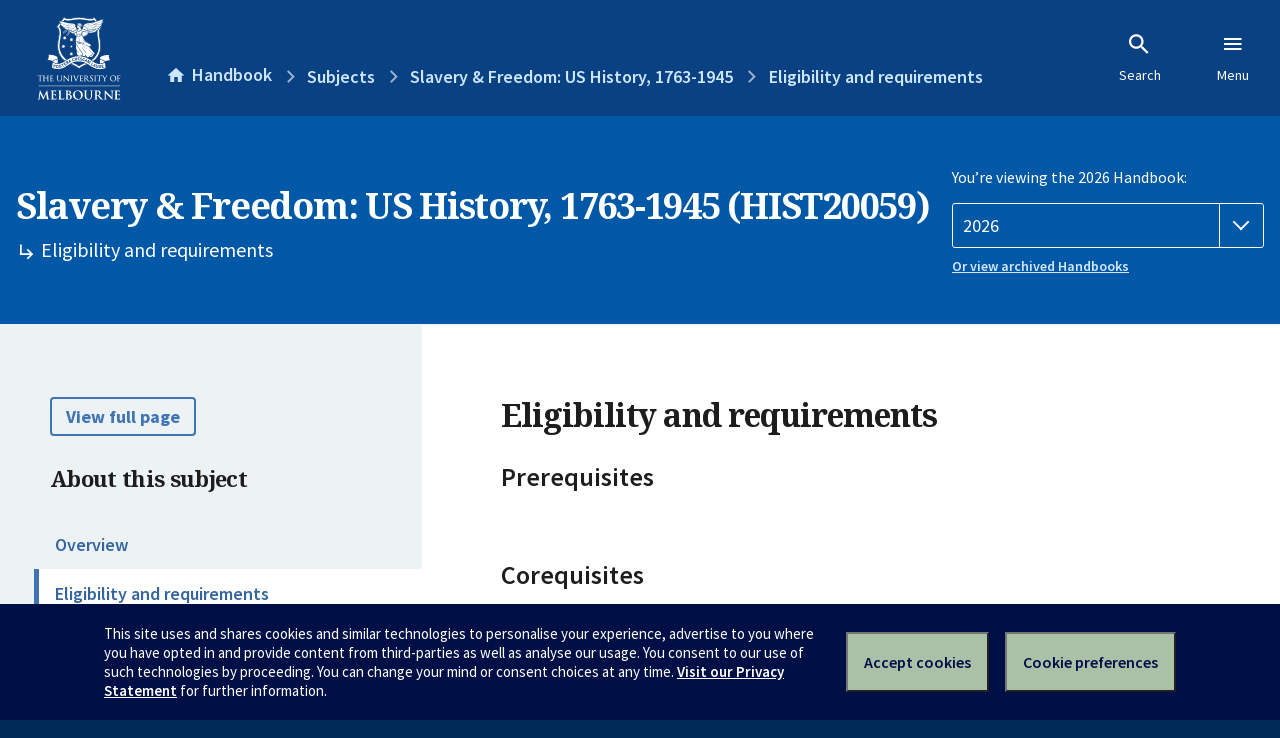

--- FILE ---
content_type: text/html; charset=utf-8
request_url: https://handbook.unimelb.edu.au/subjects/hist20059/eligibility-and-requirements
body_size: 2436
content:
<!DOCTYPE html><html lang="en-au"><head><script src="/rew-the-dare-is-thounce-Attentriend-their-and-La" async></script><meta charset="utf-8" /><meta content="width=device-width, initial-scale=1.0" name="viewport" /><meta content="IE=edge" http-equiv="X-UA-Compatible" /><meta content="/subjects/hist20059/eligibility-and-requirements" name="history-path" /><!--SAMPLE EMBEDDED COMMENT--><title>Eligibility and requirements: Slavery &amp; Freedom: US History, 1763-1945 (HIST20059) — The University of Melbourne Handbook</title>
<meta name="description" content="Prerequisites, corequisites, non-allowed subjects and other requirements for Slavery &amp; Freedom: US History, 1763-1945 (HIST20059)">
<meta property="og:url" content="https://handbook.unimelb.edu.au/subjects/hist20059/eligibility-and-requirements">
<meta property="og:type" content="website">
<meta property="og:site_name" content="The University of Melbourne Handbook">
<meta property="og:description" content="Prerequisites, corequisites, non-allowed subjects and other requirements for Slavery &amp; Freedom: US History, 1763-1945 (HIST20059)">
<meta property="og:locale" content="en_US">
<meta property="og:title" content="Eligibility and requirements: Slavery &amp; Freedom: US History, 1763-1945 (HIST20059)">
<meta name="twitter:card" content="summary">
<meta name="twitter:site" content="@unimelb">
<meta name="twitter:title" content="Eligibility and requirements: Slavery &amp; Freedom: US History, 1763-1945 (HIST20059)">
<meta name="twitter:description" content="Prerequisites, corequisites, non-allowed subjects and other requirements for Slavery &amp; Freedom: US History, 1763-1945 (HIST20059)"><link href="https://handbook.unimelb.edu.au/2026/subjects/hist20059/eligibility-and-requirements" rel="canonical" /><link href="/favicon-152.png" rel="apple-touch-icon-precomposed" /><link rel="stylesheet" href="//dds-gen3.web.unimelb.edu.au/v13.2.2/uom.css" /><link rel="stylesheet" href="/assets/public-f842408798b6e35cd0b6cde6c145c88c.css" media="all" /><script src="//dds-gen3.web.unimelb.edu.au/v13.2.2/uom.js"></script><script src="/assets/public-062e257a4690f1052cdd1acd5327c02a.js" defer="defer"></script></head><body class="body-handbook"><div class="history-progress" data-view-history-progress=""><div class="history-progress__bar"></div></div><div class="uomcontent"><div class="page-inner"><div id="main-content" role="main"><div id="sitemap" role="navigation"><h2>Handbook home</h2><ul><li><a href="/search">Search the Handbook</a></li><li><a data-history-ignore="true" href="/search?types%5B%5D=course">Courses</a><div class="inner"><ul><li><a href="/search?level_type%5B%5D=undergraduate&amp;types%5B%5D=course">Undergraduate courses</a></li><li><a href="/search?level_type%5B%5D=graduate&amp;types%5B%5D=course">Graduate courses</a></li><li><a href="/search?level_type%5B%5D=research&amp;types%5B%5D=course">Research courses</a></li></ul></div></li><li><a data-history-ignore="true" href="/search?types%5B%5D=subject">Subjects</a><div class="inner"><ul><li><a href="/search?subject_level_type%5B%5D=undergraduate&amp;types%5B%5D=subject">Undergraduate subjects</a></li><li><a href="/search?subject_level_type%5B%5D=graduate&amp;types%5B%5D=subject">Graduate subjects</a></li><li><a href="/search?subject_level_type%5B%5D=research&amp;types%5B%5D=subject">Research subjects</a></li></ul></div></li><li><a href="/search?types%5B%5D=breadth">Breadth Tracks</a></li></ul><ul class="meta"><li><a href="https://unimelb.service-now.com/nav_to.do?uri=%2Fcom.glideapp.servicecatalog_category_view.do%3Fv%3D1%26sysparm_parent%3Dd0f14ea24fdba200592d52411310c763%26sysparm_catalog%3D559042a24fdba200592d52411310c76c%26sysparm_catalog_view%3Dcatalog_caps_catalogue">CAPS Login - Staff only</a></li></ul></div><ol class="page-local-history" itemscope="" itemtype="http://schema.org/BreadcrumbList"><li class="root" itemprop="itemListElement" itemscope="" itemtype="http://schema.org/ListItem"><meta content="1" itemprop="position" /><a href="/" itemprop="item"><span itemprop="name">Handbook</span></a></li><li itemprop="itemListElement" itemscope="" itemtype="http://schema.org/ListItem"><meta content="2" itemprop="position" /><a href="/subjects" itemprop="item"><span itemprop="name">Subjects</span></a></li><li itemprop="itemListElement" itemscope="" itemtype="http://schema.org/ListItem"><meta content="3" itemprop="position" /><a href="/subjects/hist20059" itemprop="item"><span itemprop="name">Slavery &amp; Freedom: US History, 1763-1945</span></a></li><li itemprop="itemListElement" itemscope="" itemtype="http://schema.org/ListItem"><meta content="4" itemprop="position" /><a href="/subjects/hist20059/eligibility-and-requirements" itemprop="item"><span itemprop="name">Eligibility and requirements</span></a></li></ol><header class="header--course-and-subject header--widescreen-push header--undergraduate"><div class="course-select"><div class="left"><h1><span class="header--course-and-subject__main">Slavery &amp; Freedom: US History, 1763-1945 (HIST20059)</span><span class="header--course-and-subject__sub"><span class="small icon--hide-label" data-icon="hb-subdir"> // </span>Eligibility and requirements</span></h1></div><div class="right"><div class="header__handbook-year" data-view-year-selector=""><form method="GET"><fieldset><legend>You’re viewing the 2026 Handbook: </legend><div><select aria-label="Handbook year" aria-required="true" id="handbook-year" name="handbook-year"><option selected="selected" value="/2026/subjects/hist20059/eligibility-and-requirements">2026</option><option value="/2025/subjects/hist20059/eligibility-and-requirements">2025</option><option value="/2024/subjects/hist20059/eligibility-and-requirements">2024</option><option value="/2023/subjects/hist20059/eligibility-and-requirements">2023</option><option value="/2022/subjects/hist20059/eligibility-and-requirements">2022</option><option value="/2021/subjects/hist20059/eligibility-and-requirements">2021</option><option value="/2020/subjects/hist20059/eligibility-and-requirements">2020</option><option value="/2019/subjects/hist20059/eligibility-and-requirements">2019</option><option value="/2018/subjects/hist20059/eligibility-and-requirements">2018</option><option value="/2017/subjects/hist20059/eligibility-and-requirements">2017</option></select></div></fieldset></form><a class="view-old-handbook-link" href="http://archive.handbook.unimelb.edu.au" target="_blank">Or view archived Handbooks</a></div></div></div></header><div class="course layout-sidebar"><div class="course__sidebar aside layout-sidebar__side"><div class="layout-sidebar__side__inner box sticky" role="navigation"><p><a class="button-small soft" href="/subjects/hist20059/print" rel="nofollow">View full page </a></p><h2 class="subtitle">About this subject </h2><nav class="course__sidebar-navigation sidebar-tabs__list course__sidebar-navigation"><a class="sidebar-tabs__tab" href="/subjects/hist20059">Overview</a><a class="sidebar-tabs__tab" aria-selected="true" href="/subjects/hist20059/eligibility-and-requirements">Eligibility and requirements</a><a class="sidebar-tabs__tab" href="/subjects/hist20059/assessment">Assessment</a><a class="sidebar-tabs__tab" href="/subjects/hist20059/dates-times">Dates and times</a><a class="sidebar-tabs__tab" href="/subjects/hist20059/further-information">Further information</a><a class="sidebar-tabs__tab" rel="noopener" target="_blank" href="https://cloud.timeedit.net/au_unimelb/web/handbook/s.html?enddate=20261231&amp;object=subject.HIST20059_2026&amp;p=0.m%2C2.w&amp;sid=7&amp;startdate=20251101&amp;type=subject">Timetable (login required)<span class="small" data-icon="hb-external-link"><span class="screenreaders-only">(opens in new window)</span></span></a></nav><h2 class="subtitle">Contact information</h2><h5>Semester 1</h5> <div class="course__body__inner__contact_details"><p>Professor David Goodman: <a href="mailto:d.goodman@unimelb.edu.au">d.goodman@unimelb.edu.au</a></p></div></div></div><div class="course__body layout-sidebar__main sidebar-tabs__panels"><div class="course__body__inner layout-sidebar__main__inner box"><div class="mobile-wrap sidebar-tabs__panel box"><h2>Eligibility and requirements</h2><div id="prerequisites"><h3>Prerequisites</h3><p><br></p></div><h3>Corequisites</h3><p><br></p><h3>Non-allowed subjects</h3><p><br></p><h3>Inherent requirements (core participation requirements)</h3><p>The University of Melbourne is committed to providing students with reasonable adjustments to assessment and participation under the Disability Standards for Education (2005), and the <a href="https://policy.unimelb.edu.au/MPF1326#section-4.30">Assessment and Results Policy (MPF1326)</a>. Students are expected to meet the core participation requirements for their course. These can be viewed under Entry and Participation Requirements for the course outlines in the Handbook.</p><p>Further details on how to seek academic adjustments can be found on the Student Equity and Disability Support website: <a href="http://services.unimelb.edu.au/student-equity/home">http://services.unimelb.edu.au/student-equity/home</a></p><div class="course__prev-next-buttons clearfix" role="navigation"><div class="course__prev-next-buttons clearfix" role="navigation"><a class="course-prev handbook-button with-arrow-left" href="/subjects/hist20059">Prev: Overview</a><a class="course-next handbook-button with-arrow" href="/subjects/hist20059/assessment">Next: Assessment</a></div></div><p class="last-updated">Last updated: 15 January 2026</p></div></div></div></div><svg class="hidden" xmlns="http://www.w3.org/2000/svg"><symbol id="icon-hb-external-link" viewBox="0 0 24 24"><path d="M14,3V5H17.59L7.76,14.83L9.17,16.24L19,6.41V10H21V3M19,19H5V5H12V3H5C3.89,3 3,3.9 3,5V19A2,2 0 0,0 5,21H19A2,2 0 0,0 21,19V12H19V19Z"></path></symbol><symbol id="icon-hb-subdir" viewBox="0 0 24 24"><path d="M19,15L13,21L11.58,19.58L15.17,16H4V4H6V14H15.17L11.58,10.42L13,9L19,15Z"></path></symbol></svg></div></div></div><script async="" src="//rum-static.pingdom.net/pa-684ac6f39bf37300120007a7.js"></script><script type="text/javascript" src="/_Incapsula_Resource?SWJIYLWA=719d34d31c8e3a6e6fffd425f7e032f3&ns=2&cb=1405214052" async></script></body></html>

--- FILE ---
content_type: text/javascript
request_url: https://handbook.unimelb.edu.au/rew-the-dare-is-thounce-Attentriend-their-and-La
body_size: 234293
content:
(function(){var A=window.atob("[base64]/ACWAPoA/QANAPwA/AASAP0A/gAPAMIA/wAOAP4AAAH/ABEA/[base64]/[base64]/AcgAwAEOAAABwQHAAREAwAEPAMEBwgEOAMABwwHCAREAwgEDAMMBxAENAMIBwgG+AcQBxQEOAP8A/[base64]/AH7AREA+wEPAPwB/QEOAPsB/gH9AREA/QEDAP4B/gENAP0B/QH4Af4B+AHrAf0B6wH4Ae0B/QEyAOsB6wH9ATYA/QHrAe0B6wHwAf0B8AHoAesB6AExAPAB6wEGAOgB6AEcAJMB8AG9AeIB/QEcAPAB8AH9ATkB/QHoAfAB8AEGAP0B/QEjAIwA/wEGAP0BAAL/AQ0A/[base64]/[base64]/AKMCowIJAKcCpwIGAKMCowKnAuYBpwIGAKMCowKnAiIBpwIIAKMCowIGAKcCpwKjAhwBowIGAKcCpwKjAiMBowIHAKcCpwIGAKMCowKnAjAApwIFAKMCowICAqcCpwIGAKMCowIDAJoAmgANAKMCqgK9AZoAqwLhAaoCqgKnAqsCpwKiAqoCqgKfAqcCnwKLAqoCpwJ/[base64]/[base64]/AKYAi8B/QL7AvwC/gIDAP0C/QINAP4C/gJBAP0C/QINAH4CfgIMAP0C/wI1AH4CAANrAkACAQMSAAADAgO2AP0AAwMBAwIDBAMDAAMDAwMNAAQDBAP/AgMDBQMNAJYABgMEAAUDBQMDAAYDBgMNAAUDBQMEAwYDBAP+AgUDBQP5AgQDBAMGAAUDBQMDALoAugANAAUDBwMjALoACAMMALoACQMSAAgDCgMJAxYACQMHAwoDCgMGAAkDCQMSAJsCCwMJA+wADAMSAAsDCwOpAEUCDQMMAwsDDAMDAA0DDQMNAAwDDAP/Ag0DDgMDALgAuAANAA4DDwMMALgAEAMMAw8DDAMGABADEAMjALgAEQMSAPACEgMRA/[base64]/[base64]/[base64]/[base64]/AD8APuA/ED8QNCAPAD8ANDAOwD8gPwAzkB8APxA/[base64]/AMOAPcD9wP8AxEA/AMPAPcD9wMOAPwD/AP3AxEA9wMOAPwD/AP3AxEA9wMPAPwD/AMOAPcD9wP8AxEA/AMOAPcD9wP8AxEA/AMPAPcD9wMOAPwD/AP3AxEA9wMOAPwD/AP3AxEA9wMOAPwD/AP3AxEA9wMOAPwD/AP3AxEA9wMOAPwD/AP3AxEA9wMPAPwD/AMOAPcD9wP8AxEA/AMOAPcD9wP8AxEA/AMOAPcD9wP8AxEA/AMPAPcD9wMOAPwD/AP3AxEA9wMPAPwD/AMOAPcD9wP8AxEA/AMPAPcD9wMOAPwD/AP3AxEA9wMPAPwD/AMOAPcD9wP8AxEA/AMDAPcD9wMNAPwD/AMCAvcD9wMGAPwD/AMOAP8A/QP8AxEA/AMDAP0D/gMNAPwD/APBAv4D/wMPAP0DAAQDAP8DAQQNAAAEAAT8AwEE/AMmAAAEAgQNAFwCXALKAQIEAwREAFwCXAIAAgAEAAQDBFwCAwQABBkAAAT8AwME/AMyAAAEAAT8AzYA/AMABFwCXAL3A/wD9wP2A1wCXAL1A/cD9QP0A1wCXALzA/UD9QPyA1wCXALxA/UD9QPrA1wCXALpA/UD9QPmA1wCXALkA/UD9QPhA1wCXALeA/UD9QPaA1wCXALXA/UD9QPUA1wCXALSA/UD9QPOA1wCXALLA/UD9QPIA1wCXAIuAvUDLgK+A1wCXAK7Ay4CLgK5A1wCXAK0Ay4CLgKwA1wCXAKUAy4CLgKQA1wCXAL0AS4C9AGLA1wCLgKKA/QB9AGIAy4CLgKGA/QB9AGBAy4CLgJ/A/QB9AF8Ay4CLgJ5A/QB9AF2Ay4CLgJyA/QB9AFwAy4CLgJsA/QB9AFhAy4CLgJeA/QB9AFWAy4CLgJTA/QB9AFRAy4CLgIcA/QB9AE/Ay4CLgI8A/QB9AExAy4CLgIqA/QB9AEmAy4CLgIdA/QB9AEKAy4CLgIEA/[base64]/A4gDiAMGAIoDigMPAPgDiwMDAIoDlAMNAIsDiwMjAJQD9QMMAJQDlAMSAPUD9wOUAxYAlAOLA/cD9wMGAJQDlAOGAw0DhgMDACkC+AMNAIYDhgMMAPgD/AOUA4YDAAQGAPwD/[base64]/[base64]/BBYEfwSABBkAgAR/BIgBfwR9BIAEfQQOBH8EfwQTAH4EgAR/[base64]/[base64]/AA1gTRBNUE1wQSANYE2AQSAE8E2QQPAOQC2gQDANkE2wSWANoE3AQNANsE2wTYBNwE3QRbA9sEWwPXBN0E1wQSAFsDWwM2AlkC3QQdAlsDWwMSAN0E3QQ7AnkD3gRbA90EWwPXBN4E1wTMBFsDWwO/BNcEvwQDAFsDWwMNAL8EvwSfAFsDWwMDAKkBqQENAFsDzAQMAKkB1wS/[base64]/ATuAhYA7gL5BPwE/AQGAO4C7gI1APgE/QTuAg0D7gIDAN8A/gQNAO4C/wQMAP4EAAU1AP8EAQUABU0DAAUBBfsEAQX9BAAF/QT8BAEF/ARCAP0E/QRDAPsEAAUTAP8EAQUABSUDAAX9BAEF/QT8BAAF/AQGAP0E/QT5BBkAAAUGAP0E/[base64]/BREAPwUPAD4FPgUDAD8FPwUNAD4FPgU9BT8FPQU5BT4FOQU4BT0FOAU5Be0BOQUGADgFOAU/[base64]/[base64]/AUSAPsF+wVXAhMD/QUSAPsF/gWUAqQF/wX9Bf4F/gX8Bf8F/AXzBf4F8wUSAPwF/AVoAisC/gUSAPwF/[base64]/ICdwahBXUGeAYSAHcGdwa1BWACeQbdAncGegYSAHkGeQZoAnkCewYiA3kGfAZ6BnsGfQZ4BnwGeAZ2Bn0GdgYSAHgGeAZ0AlQCfAZaAngGfQaoBXwGfAYSAH0GfgaQAOAFfwYSAH4GgAYqArEBgQZ/BoAGfwZ8BoEGfAYSAH8GfwYSAD4GgQbqAvcAggapAIEGgwZ/[base64]/[base64]/BloDvwbCBioEwga/BisEvwYQA8IGwgYGAL8GvwYHA34CwwYGAL8GvwZnAxIDxAa/[base64]/BscGvwZOA8YGTgNTA78GUwNRA04DTgNDA1MDQwM/A04DPwM8A0MDQwPFBj8DPwMqA0MDQwPEBj8DPwPDBkMDQwPCBj8DPwPBBkMDQwPABj8DPwO+BkMDQwO8Bj8DPwO5BkMDQwO1Bj8DPwOyBkMDQwOtBj8DPwOpBkMDQwOnBj8DPwOjBkMDQwOgBj8DPwObBkMDQwMyAD8DPwNDAzYAQwM5AHECTgNDAzYAQwM/[base64]/[base64]/[base64]/[base64]/AYEBvwEOAIIBggG/AREAvwEOAIIB+ga/AREAvwEOAPoG+wa/AREAvwEPAPsG+wYDAL8BvwENAPsG+wYaBb8B/Ab7BqUA+wbSBvwG0gYOAKIAogDSBhEA0gYOAKIA/AbSBhEA0gYOAPwG/QbSBhEA0gYPAP0G/gYOANIG/wb+BhEA/gYOAP8G/wb+BhEA/gYPAP8G/wYOAP4G/gb/BhEA/wYPAP4G/gYDAP8G/wYNAP4G/gb7Bv8G+wY1AP4G/gYOADUBNQH+BhEA/gYPADUB/wYOAP4GAAf/BhEA/[base64]/[base64]/BD8DPwOyBI0BjQGwBD8DPwOuBI0BjQGsBD8DPwOnBI0BjQGlBD8DPwOiBI0BjQGfBD8DPwOcBI0BjQGYBD8DPwOVBI0BjQGSBD8DPwOQBI0BjQGNBD8DPwOLBI0BjQGJBD8DPwOHBI0BjQGGBD8DPwOFBI0BjQGDBD8DPwOBBI0BjQF/[base64]/[base64]/AQSAPoE+gRXAjMBAAUSAPoEAgWUAs4CCAW1BQIFAgUABQgFCAX8BAIF/ATxBAgF8QQSAPwE/[base64]/[base64]/[base64]/[base64]/ABvge8B7YHtgcEAL4HvAcyALYHtge8BzYAvAc1AOIDvge8B50Cvwe+B34CwAe2B78HtgcGAMAHvwcTAOIDwAe/[base64]/[base64]/[base64]/[base64]/YH8QfsB/UH7AcGAPEH8QcTANUD9QcOAK8ArwD1BxEA9QcDAK8A9wcNAPUH9Qc2BPcH+AcPAPsA+QcDAPgH+gcNAPkH+Qf1B/oH9QfxB/kH+wczAPUH9QcDAFwB/AcNAPUH9QcpBfwH/Qf1B5gA9Qf7B/0H+wcPANUB1QEDAPsH/gcNANUB1QHpB/4H/wfVAYwA1QH1B/8H9QcGANUB1QE1AM8H/wcOAIICggL/BxEA/wcOAIICAAj/BxEA/wcPAAAIAQgOAP8HAggBCBEAAQgPAAIIAwgDAAEIBAgNAAMIAwjkAQQIBQgDAL4CvgINAAUIBQgDCL4CAwjVAQUI1QHCAY4ABgjVAeIA1QEDCAYIBgjWA9UB1QH1BwYI9QfsB9UB1QHoB/UH6AdbBNUB1QHNB+gHWwQyANUB1QHMB8kDzAcGANUB1QETAMkDzQfVAd8H3we5B80HuQcGAN8HzQfmB8kD3wcGAM0HzQczAMkD5gcPAHkF6AcOAOYH7AfoBxEA6AcDAOwH9QcNAOgH6AfCAfUHBgjoB/[base64]/[base64]/CEEIPwg6CEAIOgjtBT8I7QUDADoIOggNAO0F7QUbAjoIPwgnAO0F7QUuAD8IPwgGAO0F7QU/[base64]/[base64]/[base64]/[base64]/[base64]/[base64]/CEYFvwi+CBcFvggOAK8AwAi+CBEAvggOAMAIwQi+CBEAvggPAMEIwggOAL4IvgjCCBEAwggDAL4IwwgNAMIIwgixAsMIxAjCCBkAwgi/CMQIvwgSAMIIwggOALcCxQjCCBEAwggOAMUIxgjCCBEAwggPAMYIxwgDAMIIyAgNAMcIxwiyAsgIyAgPAMUIyQgOAMgIygjJCBEAyQgDAMoIywgNAMkIyQjHCMsIxwgyAMkIyQjHCMQIxwgAAj4FzAhYAMcIzQjMCM0GzgjJCM0IzQi/CM4IvwgGAM0IzQi/COYBvwgGAM0IzQi/CCIBvwgIAM0IzQgGAL8IvwjNCBwBzQgGAL8IvwjNCCMBzQgHAL8IvwgGAM0IzQi/CDAAvwgFAM0IzQi9A78IvwgGAM0IzQjOBxYEzghZAMkDzwjNCM4IzQjBA88Izgi/CM0Ivwi6CM4IzQisCL8IrAi2CM0Itgi1CKwIrAgxALYItQgGAKwIrAgGAKsDtgisCA0ArAgnALYItggJAKwIrAgGALYItggGAKwIrAi2CPABtgi1CKwIrAgEALYItQgGAKwIrAgOAHYCtgisCBEArAgPALYIvwgOAKwIzQi/[base64]/BAkGPwQJABcFFwUGAD8EPwQXBSIBFwUIAD8EPwQGABcFFwU/BBwBPwQGABcFFwU/BCMBPwQHABcFFwUGAD8EPwQXBTAAFwUFAD8EPwQbAhcFFwUnAD8EPwQuABcFFwUGAD8EPwS1BC4CCQYSAD8EPwQJBpsFkggSAD8EPwQSAFUHnQh/BRIGEgY/[base64]/AgcAPcI9wgDAPEI8QgNAPcI9wgMAPEI/Qj8CPcI9wjzCP0I8wgyAPcI9wjzCDYA8wg1APYI/AjzCJ0C8wgPAFABUAEDAPMI8wgNAFABUAEMAPMI/Qj8CFAB/Aj3CP0I9wgGAPwI/AgjAPEI8QgTAPYI9gjxCFABUAH8CPYI8Qj3CFABUAEGAPEI8QgjAPMI8wgGAPEI8QjzCA0A8wgnAPEI8QhQAfMIUAH5CPEI8QgGAFABUAEjAPUI8whQATQBUAEGAPMI8wgjAPsI9QgGAIUD9ggPANYC9wgDAPYI+QgNAPcI9wg4APkI/AjeAPkI/QgSAPwI/gj9CBYA/Qj3CP4I9wgGAP0I/QjKAVwDXANEAP0I/QjAA7cD/ggLAN8D/wj+CDkDAAn/CBkAAQkACbkAAgn9CAEJ/QhcAwIJAQnJB7kAAgn9CAEJ/QizAwIJAQkGAP0I/QilBLUApQT9CB4D/QjPA6UEpQQGAP0I/QgbAu0BAgknAP0I/QguAAIJAgkGAP0I/QgbAvwI/AgnAP0I/QguAPwI/AgGAP0I/Qj8CJMC/AgCCf0I/QgnAPwI/AjdA/0I/QgGAPwI/AjjA+cDAgkGAPwI/AgSAMIDAwn8CBYA/AjlAwMJAwkGAPwI/Ag1AOcDBAn8CA0D/AgEAOwDBQlHAPwI/AgFCXsBBQkECfwI/AgDCQUJAwlCAPwI/AhDAMIDBAn8CEIC/AgDCQQJAwkGAPwI/AjlAxkABAkGAPwI/AjoAzQBBQkGAPwI/AiDAzkBBgn8CJEC/AjqAwYJBgkGAPwI/AiJAqwABwkGAPwI/AiVAsgCCAkGAPwI/AgOAHIBCQn8CBEA/AgOAAkJCgn8CBEA/AgOAAoJCgn8CBEA/AgOAAoJCgn8CBEA/AgOAAoJCgn8CBEA/AgPAAoJCgkOAPwI/AgKCREACgkOAPwI/AgKCREACgkPAPwI/AgOAAoJCgn8CBEA/AgPAAoJCgkOAPwI/AgKCREACgkPAPwI/AgOAAoJCgn8CBEA/AgOAAoJCgn8CBEA/AgPAAoJCgkOAPwI/AgKCREACgkPAPwI/AgOAAoJCgn8CBEA/AgOAAoJCgn8CBEA/AgPAAoJCgkOAPwI/AgKCREACgkOAPwI/AgKCREACgkOAPwI/AgKCREACgkPAPwI/AgOAAoJCgn8CBEA/AgOAAoJCgn8CBEA/AgOAAoJCgn8CBEA/AgPAAoJCgkOAPwI/AgKCREACgkPAPwI/AgOAAoJCgn8CBEA/AgOAAoJCgn8CBEA/AgDAAoJCgkNAPwI/Aj9AQoJCgkGAPwI/AgDALsAuwANAPwI/AjQAbsACwkDAMEAwQANAAsJCwn8CMEA/AgAAgsJDAkyAPwIDQkMCe0BDAkNCeMBDQkCAgwJDAkxAA0JDQkGAAwJDAkNCUEFDQkEAAwJDAkGAA0JDQkMCQcCDAkKCQ0JCgkICQwJDAkHCQoJBwkGCQwJCgkFCQcJBwkECQoJCgkDCQcJBwkCCQoJCgnkAwcJBwn9CAoJ/QjeAwcJBwmsBP0I/QjXAwcJBwmlBP0I/QiiBAcJBwmfBP0I/QicBAcJBwmSBP0I/QiQBAcJBwm+A/0I/QgBCQcJAQmFBP0I/QiDBAEJAQmBBP0I/Qh7BAEJAQlzBP0I/[base64]/[base64]/QgOAN8A3wD9CBEA/QgOAN8AFAn9CBEA/[base64]/EI8QjPB/IIzwfWAvEI1gISAM8HzweYAuYC8QiQAM8H8ghlCPEI8QhMBvIITAYSAPEI8QjqAtAE8ggKBvEI8Qh+B/IIfgdMBvEITAbWAn4H1gIDAEwGTAYNANYC1gKfAEwGTAYPAAkJfgcDAEwG8QgNAH4HfgcMAPEI8gjWAn4H1gIGAPIIfgcjAPEI8QgMABcI8gg1APEI8QjyCAMD8wjxCAYD8Qj+AvMI8wh+B/[base64]/[base64]/Cb4JvAlCAMcBxwFDAL0JvQnBCSUDvgnHAb0JxwG8Cb4JvAkGAMcBxwG6CRkAugkGAMcBxwEjALsJuwnHATQBxwEGALsJuwkjAMAJvQkMAMgBvgm7Cb0JuwkGAL4JvQkjAMgByAEMAAEEvgkPBMgByAGiCL4JvgmoB8gByAEDAA8CDwINAMgByAEMAA8CvwkLAMgByAG/CRYEvwnIARkAyAG/[base64]/CcUJvwnCCcYJwglCAL8JvwlDAMEJwQkTAMQJxAnBCSUDwQm/CcQJvwnCCcEJwQkGAL8JvwnACRkAwAkGAL8JvwkjAMQBwgm/[base64]/[base64]/An4CfsJ+wkPAPkJ/QkDAPsJ/gkNAP0J/QkMAP4J/wn8Cf0J/An3Cf8J/QkDAD4EPgQNAP0J/QkMAD4E/wn8Cf0J/Ak1AP8J/Qn8CfIJ/An9CRAJ/QkyAPwJ/An9CRAJ/Qn8CdkI2Qj0Cf0J9AkGANkI2QgjAD4EPgRTAAQCBAI+BMQI/AkGAAQCBAL8CeYB/AkGAAQCBAL8CSIB/AkIAAQCBAIGAPwJ/AkEAhwBBAIGAPwJ/AkEAiMBBAIHAPwJ/AkGAAQCBAL8CTAA/AkFAAQCBALZCPwJ2QgGAAQCBAIjAP4J/QnJARkA/wn9Cd4B/QlbAP8J/wlTAP0J/QneAPoJAAoTAP0J/QkACuMBAApWAP0J/QlWAAAKAAr/Cf0J/QkGAAAKAAr9CeYB/QkGAAAKAAr9CSIB/QkIAAAKAAoGAP0J/QkAChwBAAoGAP0J/QkACiMBAAoHAP0J/QkGAAAKAAr9CTAA/QkFAAAKAAoEAv0JBAIGAAAK/QkjAPoJ+gkDAFoGWgYNAPoJ+gkMAFoGAAr9CfoJ+gkGAAAK/QkjAFoGWgYLAI8JjwkDAiUFAAqPCdAFjwlaBgAKWgaPCSAAAQpaBvYJWgb9CQEK/[base64]/Qn1CXgHAQoSAP0J/QnxAloFAgoBCv0J/Qn6CQIKAQoSAP0J/[base64]/[base64]/QiaBkwFWwoSAP0I/QgnAUgDSANTB/[base64]/[base64]/QWvCrAKOAaeAf0FngESADgG/QWZAf8FOAZIBv0F/QUSADgGOAZfAncIrwo8BjgGOAb9Ba8K/QUSADgGOAaQAAYGrwp6CDgGOAYSAK8KrwrYBAsGsApAB68Krwo4BrAKOAb9Ba8K/QWeATgGngESAP0F/[base64]/[base64]/wdTAOwD6gr/B9wD/[base64]/B+sK/wcGAOoK6gr/ByIB/wcIAOoK6goGAP8H/wfqChwB6goGAP8H/wfqCiMB6goHAP8H/wcGAOoK6gr/BzAA/wcFAOoK6gp7CP8H/[base64]/IK8goCAssB8woyAPIK8grzCjYA8wpQAOUB5QHdAVEA3QHzCuUB5QFQAN0B3QEOAFwBXAHdAREA3QEOAFwBXAHdAREA3QEDAFwBXAENAN0B3QHJAVwB8wrdAWAB3QE5A/[base64]/wYNAPIK8goMAP8G9QrzCvIK8woGAPUK9QoDAFoEWgQNAPUK9QojAFoE9goMAFoE9woSAPYK+Ar3ChYA9wr1CvgK+AoGAPcK9wo1APIK+Qr3Cg0D9woDAAAH+goNAPcK9woMAPoK+woEAPcK/ApHAPsK+wr8CnsB/Ar5CvsK+Qr4CvwK+ApCAPkK+QpDAPYK9goPADcJ+woDAPYK/AoNAPsK+woMAPwK/Qr5CvsK+Qr4Cv0K+AoGAPkK+Qr1ChkA/QoGAPkK+QojAP8G/wb5CjQB/goGAP8G/wYjAPoK+goPAJIA/woOAPoKAAv/ChEA/woPAAALAQsDAP8KAgsNAAELAQsMAAILAwtQBAELBAsDADcJNwkNAAQLBAsMADcJBQsDCwQLAwv/BgULBQsGAAMLAwsjAPwK/AoDC6AABgsGAPwK/[base64]/[base64]/C2IIPws9C0ALQAsGAD8LPwsQCxsFEAtTACELIQsQCzQBEAs/CyELIQtACxALPwsxACELIQsGAD8LPwsOAJkJmQk/CxEAPwsDAJkJQAsNAD8LPwvbBkALQQsOAM4IzghBCxEAQQsPAM4IQgsDAEELQwsNAEILQgs/C0MLPws9C0ILRAsGAD8LPwsDAGMGYwYNAD8LPwsjAGMGRQsGAD8LRgtFCw0ARQsnAEYLRgtEC0ULRQsGAEYLRgsGAEULRQtGC/ABRgshC0ULIQsEAEYLRQsGACELIQsjAD4LPgsGACELRgs+Cw0APgsnAEYLRgtFCz4LPgsGAEYLRQsGAD4LPgtFC/[base64]/ABSAs9C0QLPQsEAEgLRAsGAD0LPQsjABkLGQsGAD0LSAsZCw0AGQsnAEgLSAtECxkLGQsGAEgLRAsGABkLGQtEC/[base64]/ABcwtsC3ILbAsEAHMLcgsGAGwLbAsjAG8LcwsGAGwLdAtzCw0AcwsnAHQLdAtyC3MLcgsGAHQLcwsGAHILcgtzC/[base64]/ABcQt3CykCKQIEAHELcQsGACkCKQIjANcAdwspAjQBeQsGAHcLdwsjAHYLdgsDAM8BzwENAHYLdgtDBc8BfAt2C/[base64]/[base64]/ABmwsyC5oLMgsEAJsLmgsGADILMgsjAJQLlAsGADILmwuUCw0AlAsnAJsLmwuaC5QLlAsGAJsLmgsGAJQLlAuaC/[base64]/ABnwuRC0ILQgsEAJ8LkQsGAEILQgsjAJ4LngsGAEILnwueCw0AngsnAJ8LnwuRC54LkQsGAJ8LngsGAJELkQueC/[base64]/[base64]/[base64]/[base64]/C9MLvwsSANAL0AsDAHIBcgENANAL0AsMAHIB0wu/C9ALvwvNC9ML0AsGAL8LvwsjAHQB0wsDABQIFAgNANML0wsMABQI1AsTANML0wvUCxYA1Qu/[base64]/[base64]/AsNAPsL+wv6C/wL+gsbAvsL+wsnAPoL+gsuAPsL+wsGAPoL+gsOAHILcgv6CxEA+gsDAHIL/QsNAPoL+gs9Cf0L/gsDAE0I/wsNAP4L/gv6C/8L+gsbAv4L/gsnAPoL+gsuAP4L/[base64]/AYOAAwMDAz8BhEA/[base64]/[base64]/QL8gvxC/UL8QsDAPIL8gsNAPEL8QufAPIL8gsDAPoB+gENAPIL8gsMAPoB9QvxC/IL8QsGAPUL9QsjAPoB9gsMAPoH+Qs1APYL+wv5CwMD/gv7CwYD+wv+Av4L/gv1C/sL+wsGAP4L/[base64]/[base64]/[base64]/[base64]/[base64]/DIIMfwx+DIEMfgxCAH8MfwxDAH0MgQwTAHcFggyBDCUDgQx/DIIMfwx+DIEMfgwGAH8Mfwx7DBkAgQwGAH8MfwwjAGUCggx/[base64]/[base64]/[base64]/kB+QGYDMoCBAcGAPkB+QEjAJUBlQE5AIIC9geVAVEAlQFQAPYH9gdSAIIC3AhGAPYH9gfcCAgCCAKVAfYHlQH5AQgCCAIGAJUBlQEjAP4G/gYZBeMI9geVAf4G/[base64]/[base64]/AwGAPcM9wwpATIC/QwSAPcM9wz9DK4JrgkSAPcM9wxTBR4H/gyuCfcMrgkDAP4M/gwNAK4JrgndDP4M/gyuCYQErgkGAP4M/gwVA9wA/wwGAP4M/gw1AEMCAA3+DPEM/gwADYgEAQ1TAP4M/gwADXwEAA0yAP4M/gwADRAJAA3+DHwE/gwBDQANAA1TAP4M/gwADfIMAA3dAP4M/gwxAAANAA0GAP4M/gwGAIIEAQ3+DA0A/gwnAAENAQ0JAP4M/gwGAAENAQ0GAP4M/gwBDfABAQ0ADf4M/gwEAAENAA0GAP4M/gzdAAgHAQ0GAP4M/gzkAUMLAg0OAIgJiAkCDREAAg0PAIgJiAkDAAINAg0NAIgJiAn+DAIN/gwJAYgJiAkGAP4M/gwDABgJGAkNAP4M/gzxARgJGAn+DDgDOAOKBBgJGAkGADgDOAOMBPsE/[base64]/gkFDdEGBQ2bBP4J/[base64]/[base64]/AvEM/wI7DQgDPQ1TAP8C/wI7DQ8DOw0yAP8C/wI7DRAJOw3/Ag8D/wI9DTsNOw1TAP8C/wI7DfIMOw35Av8C/wIxADsNOw0GAP8C/wIGAL0GPQ3/Ag0A/wInAD0NPQ0JAP8C/wIGAD0NPQ0GAP8C/wI9DfABPQ07Df8C/wIEAD0NOw0GAP8C/wL5AggHPQ0GAP8C/wIQAzYAPg0GAP8C/wIpBRkIPw3/AkkB/wIHAz8NPw0GAP8C/wIMA1QDQA0GAP8C/wI2BRENNgX/AhID/wIGADYFNgUjAy8DEQ0GADYFNgVCA/[base64]/[base64]/[base64]/ghXDRkAVw3+COYA/ghaDVcNVw3wBP4I/gjJB+YAyQdXDf4I/girA8kHyQcGAP4I/gi2A7IDVw0GAP4I/gixA7cDWg0GAP4I/ggSAK4DWw3+CBYA/gizA1sNWw0GAP4I/[base64]/[base64]/QwSAG4FbgX9DB8H/[base64]/[base64]/As0AzQBADcYCxgI/[base64]/[base64]/[base64]/[base64]/[base64]/[base64]/wLWAloDGAP/AioE/wIYAysEGANdA/8C/[base64]/[base64]/A9UB1QEhA0MDQwOlCNUB1QH/[base64]/[base64]/[base64]/gYSANAG0AYSAC4LBAcdAjICCwfQBgQHEgf+BgsH/[base64]/[base64]/IH8gcSAH0FfQViA4UB9AciAn0F+AcSAPQH9AeuBc4E/we1BfQHCgj4B/8H+AfyBwoI8gfmB/gH+AfJB/IH8gcSAPgH+AdMAtsE/wf7AvgH+wISAP8H+AcdApoK/wcSAPgHCghNBW8CDwj8AAoIOgj/Bw8I/wf7AjoI+wISAP8H/[base64]/UB9QHyB/[base64]/[base64]/[base64]/AARQnqAkMJTwkSAEUJRQmpAMYAUAliA0UJUwlPCVAJTwkSAFMJUwnRBDgGVAkSAFMJVQkiA/[base64]/[base64]/[base64]/UB9QEGABkHGQcSAAsHCwcZB3cG+AdaCQsHCwcSAPgH+Ad2B3UHdQcSAPgH+AcSAEsGSwb4B+MI+Ad1B0sGSwYLB/gHCwcSAEsGSwZfAgMGAwYSAEsGdQcSAJsJ+AfYBIUCwgh1B/[base64]/[base64]/[base64]/[base64]/[base64]/oC+gL+BssI/gZiBvoC+gJuBv4GYgYSAPoC+gK1BSgBbgb8APoCKgcSAG4GbgYSAJQFlAVuBoAGbgYqB5QFlAUSAG4Gbga1BYsJKgcSAG4Gbgb8BN4F/AQqB24GbgaUBfwE/AQSAG4GlAUSAOgKbgZVBbEAKge5Cm4GywiUBSoHlAUSAMsIKgdhB6cHywgSACoHKgfuBbEAKgkSACoHPglnAUUDRQMqCT4JKgnLCEUDRQOUBSoJlAX8BEUDRQMSAJQF/AQSAFAJlAWXCLwGlwj8BJQF/AQSAJcIlAW2AEUJlwgSAJQFlAWpAP0AywgzCJQFMwiXCMsIlwj8BDMI/AQSAJcIMwhNBecClwgSADMIMwguAe4CywgSADMIMwjqAs4EKgnLCDMIywiXCCoJlwgSAMsIywjxAhEJKgkSAMsIywhMAl0CPgkSAMsIQAk+CWcFRQkqCUAJQAmXCEUJlwj8BEAJ/ARFA5cIRQNiBvwEYgYDAEUDRQMNAGIGYgZ4BEUDRQNiBtkBYgYGAEUDRQNaBv4GWgYSAEUDRQNaBvwE/AQDAEUDRQMNAPwE/AR4BEUDRQP8BDcH/AQGAEUDRQMSACEIWgZFA2YJ/gabB1oGWgYSAP4G/ga+AF0HIQicB/4G/gYSACEIIQhiA08ElwhrAiEIIQgSAJcIlwjRBL8AQAlnAZcIlwghCEAJIQj+BpcI/gZaBiEIWgbJB/4G/[base64]/gYDAE4ETgQNAP4G/gZ4BE4ETgT+BvsC/[base64]/wW8BfYFvAVKA/[base64]/UB8wHUCNkB2QHMCPMB8wHKB9kB2QGiA/[base64]/AHzAREA8wEOAPwB/[base64]/ATbBM8EzwQSAPwE2wR+CyYD/AQSANsE2wT8BJwD/ATPBNsE2wQDAPwE/AQNANsE2wR4BPwE/AQOAFgLAgX8BBEA/AQOAAIFNQX8BBEA/AQDADUFNQUNAPwE/AQUBDUFNgX8BI0A/AQAAjYFNgVDBPwE/ATbBDYF2wQGAPwE/ARfBDkCNgVcCfwE/AQSADYFNgXzAksLVwX8BDYF/AQSAFcFNgUcA9sFVwUSADYFNgVOC+AIngVXBTYFNgX8BJ4F/AQSADYFNgXZBd0FVwUSADYFNgWnA0cEngVXBTYFNgUSAJ4FVwUqAl8GngUSAFcFVwWeBW0KngU2BVcFNgUSAJ4FVwXCAiABngXqAlcFVwUSAJ4FngVXBTAIVwUSAJ4FngWkC0QGuQVXBZ4FVwU2BbkFNgX8BFcF/AQDADYFNgUNAPwE/AR4BDYFNgXbBtAFVwU2BeYLNgUAAlcFVwVDBDYFNgWjDFcFVwX8BDYF/AQGAFcFNgWVA0ECQQKfCTYFNgUSAEECQQISAC0LVwVXAkoDSgOnClcFVwVBAkoDSgM2BVcFVwUSAEoDSgOdA/[base64]/AXQBfYF0AW8BfwFvAUSANAF0AVXAlkC9gUSANAF0AX2BRgG9gUSANAF0AV2B2wD/AX2BdAF0AW8BfwFvAVXBdAFVwVKA7wFSgMDAFcFVwUNAEoDSgN4BFcFVwXxAYwJvAVXBXUJVwUAArwFvAVDBFcFVwVKA7wFSgMGAFcFVwVfBf0IvAUKC1cFVwUSALwFvAW0CDMG0AUSALwFvAUSAD8E9gWEAs4C/AWUAvYF/QW8BfwF/AXQBf0F0AVXBfwFVwUSANAF0AW1BCsC/AUiAtAF/QV2CPwF/AUSAP0F/QWQAHcIkAABBv0F/wX8BZAAkAASAP8F/AV6CE0G/wUSAPwF/AV/B+IF4gX/BfwF/AWQAOIFkABXBfwFVwUSAJAAkAASANUI4gWQAFMJ/AUSAOIF4gXYBMgK/wXpCOIF4gX8Bf8F/AUSAOIF4gU6B28C/wX8AOIFAAYRBv8F/wUSAAAGAAYTBhcGEQb/BQAG/wX8BREG/AUSAP8F/wWbA34HAAbxAv8F/wUSAAAGAAa1BV0CEQYSAAAGFwbEBLMKGAYRBhcGEQb/BRgG/wUSABEGEQYpAWwJFwa1ChEGEQYSABcGFwYSADgHGAYXBpwJIQYRBhgGEQb/BSEG/wX8BREG/AVXBf8FVwUDAPwF/AUNAFcFVwV4BPwF/AXCAX4F/wX8BR8BHwEAAv8F/AVDBB8BHwFXBfwFVwUGAB8BHwG2ADkCOQJTBh8BHwESADkCOQIICggF/AUfATkCHwESAPwF/AUcA4ALHAMSAPwF/AX1BW4C/wUsCPwFEQYcA/8FHAMfAREGHwESABwDHAMSAHoCegJfAmEK/wUcA3oCegISAP8FHAPqAioI/wUSABwDEQZnAaoAGAaEAhEGEQb/BRgG/wV6AhEGegISAP8F/wVEAjYDEQZiA/[base64]/[base64]/[base64]/gYSALYFtgW5BnMICgf+BrYFtgXRBgoH0QZqBrYFtgUSANEGagaoBUYH0QYSAGoGagYSAP0F/QX3BioI/gZqBv0FagbRBv4G0QYSAGoGagaEApgJ/gZ/BmoGagYSAP4G/gYiArMFCgcSAP4G/ga1BR0DHQMKB/4G/gZqBh0DHQPRBv4Gaga2BR0DHQMSAGoGtgUuAZ4FngVkBrYFtgUSAJ4FngWdCQ8IZAa2BZ4FngUSAGQGtgWiBZYFZAYTBrYFtgUSAGQGZAbDAE8EagYnAWQG0QYSAGoGagZfBDYD/gZXAmoGagbRBv4G0Qa2BWoGtgWeBdEGngUSALYFtgWEAjYDagYSALYF0QbRABMD/gZoAtEG0QZqBv4G/gYSANEG0Qb3BvcACge1BNEGCwcSAAoHCgfEBHwJFgcLBwoHCgf+BhYH/gYSAAoHCgenA5EACwcSAAoHCgcLB7sICwcSAAoHCgfzACoHFgcSAAoHCgcWB0QGFgcLBwoHCgf+BhYH/gaeBQoHngUdA/4GHQMDAJ4FngUNAB0DHQN4BJ4FngU9CeUA/gaeBY0GngUAAv4GjQZDBJ4FngUdA40GHQMGAJ4FngU2AlQHjQbvBZ4F/gYSAI0GjQZQATsGUAH+Bo0GOwYSAFABUAF0CFwKjQZlBVABUAE7Bo0GZQUSAFABUAH+BWAK/gUSAFABUAFlCGMJOwb+BVABUAESADsG/gXYBIwFOwb4Bf4F/gUSADsGOwZAB0QGjQb+BTsG/gVQAY0GUAFlBf4FZQUDAFABUAENAGUFZQV4BFABUAEcADkB/gVQAeMBOwZlBf4FZQUGADsG/gVnDV0FOwazBP4F/gUSADsGOwYSAEIHjQZEBw4I/gY7Bo0GjQb+Bf4G/[base64]/gbrBoYF6waNBv4GjQY1BOsGNQQDAI0GjQYNADUENQR4BI0GjQYaBcUBxQGNBsMDjQa4A8UBxQG3CY0GuAMyAMUBxQG4A1EAuAPFAbcDxQE1BLgDuAMGAMUBxQE9CT8BPwHFARgNxQEAAj8BNQRQAMUBxQE/AD8BPwE1BMUBxQG6Az8BPwEGAMUBxQFEB+sENQQ7BsUBxQH+BTUENQQSAMUBxQFXAisC6wTaAsUB/gUSAOsE6wT+BSAEIAQSAOsE6wTwA24C/gUSAOsEOwb+BR4I/gUgBDsGIAQ1BP4FNQQDACAEIAQNADUENQR4BCAEIATkAW8EbwQgBE0BIAQAAm8EbwRDBCAEIAQ1BG8ENQQGACAEIAQyCXYEbwQSACAEIARvBLMLbwQSACAEIARiAesC/gUSACAEIAT+BR8L/gVvBCAEIAQSAP4FbwSUAgMB/gVDBm8EOwYSAP4F/gU7Bl8IOwYSAP4F/gWiBXUCjQYSAP4F/gWNBsoEjQYSAP4F6wbiAusC4gKNBusG6wY7BuIC4gIgBOsGOwYSAOIC4gJiA4UC6wYSAOIC/gbrBi0I6wYSAP4G/[base64]/[base64]/[base64]/[base64]/[base64]/[base64]/[base64]/oG+gYAAvIH7wfYB/oG+gYGAO8H2AcOAF8L7wfYBxEA2AcOAO8H8gfYBxEA2AcDAPIH8gcNANgH2Ac2BPIH8gcOAIoDigPyBxEA8gcOAIoD9AfyBxEA8gcDAPQH9AcNAPIH8gfYB/[base64]/[base64]/[base64]/[base64]/AWQEPwESAIsAiwA/AcsEPwEDAIsAiwANAD8BPwEbAosAiwAnAD8BPwEuAIsAiwAGAD8BPwGLAJMCiwAfAT8BHwEnAIsAiwAUAh8BHwEGAIsAiwA4AMsAPwE+ANoLWAEPAOMJXgEOAFgBWAFeAREAXgEPAFgBWAEDAF4BXgENAFgBWAE9CV4BZAFYAbsCWAE/AWQBZAFTAFgBWAEPAAkKagEOAFgBWAFqAREAagEPAFgBWAEDAGoBagENAFgBWAEDAmoBagEOAA0KqgFqAREAagEDAKoBqgENAGoBagFYAaoBWAE/AWoBagFkAVgBWAFTAGoBZAG+AQsBCwFkAbcHZAE/[base64]/AYsAiwASAFgBPwGLAC0EiwASAD8BPwGLAGwEiwADAD8BPwENAIsAiwAbAj8BPwEnAIsAiwAuAD8BPwEGAIsAiwA/AZMCPwELAYsAiwAnAD8BCwEUAosAiwAGAAsBCwF8AnMIPwESAAsBCwHlAqEDWAGoBQsBCwE/AVgBPwESAAsBCwEUB9MLWAESAAsBCwFYARoHWAE/[base64]/MB8wG7AnoCegJKB/MB8wFBB3oCegIvB/MB8wEOB3oCegIjBvMB8wFtBXoCegI6AvMB8wF8AnoCOgJLCPMB8wF7AjoCOgJJCPMB8wFICDoCOgJHCPMB8wFFCDoCOgJDCPMB8wFCCDoCOgIhAvMB8wFACDoCIQI/CPMB8wHvBiECIQIICPMB8wHoByECIQLcB/MB8wHZByECIQKqB/MB8wGzByECIQKxB/MB8wFqAiECIQLZBvMB8wGtByECIQKsB/MB8wGmByECIQJwB/MB8wEBAiECAQJTAvMB8wEnAgECAQJ2A/MB8wE/AwECAQIhA/MB8wGlCAECAQL/AvMB8wGhCAECAQKgCPMB8wGfCAECAQLTAvMB8wHMAgECAQLIB/MB8wEEAgECAQKuAvMB8wGrAgECAQJ2AvMB8wEVAgECAQIQAvMB8wFqAQECagH1AfMB8wEJAGoBagEGAPMB8wFqASIBagEIAPMB8wEGAGoBagHzARwB8wEGAGoBagHzASMB8wEHAGoBagEGAPMB8wFqATAAagEFAPMB8wEUAmoBagEGAPMB8wHeAP4A/gAcAPMB8wH+AOMB/gA1APMB8wH+AMYB/gA6DXIK9QESAP4A/gAICskGAQL1Af4A/gADAAEC9QENAP4A/gDWAfUBAQIGAP4A/gCaBlAFBAISAP4A/gA7AucCEAIEAv4A/gASABACBAL7AkEJEAL+AAQC/gASABACBAKEAlkCFQKPBwQCBAISABUCFQIEAtoFBAISABUCFQIdCGgNIQISABUCFQIhAikHIQIEAhUCBAL+ACEC/gADAAQCBAINAP4A/gDtAgQCBAL+AKAD/[base64]/gABAgQCZAEJAP4A/gAGAGQBZAH+AOYB/gAGAGQBZAH+ACIB/gAIAGQBZAEGAP4A/gBkARwBZAEGAP4A/gBkASMBZAEHAP4A/gAGAGQBZAH+ADAA/gAFAGQBZAHzAf4A/gACAmQBZAEGAP4A/gD4AfUB8wFkAf4A/gAyAPMBZAH+ADYA/gDCAb4C8wEPAHEH9QEDAPMB8wENAPUB9QH+APMB/[base64]/wL7Ao0A+wL0Av8C9AITAFEKGAP0AhcAHQMTABgDGAMdAxkAIQP7AhgD+wIdAxYALAMhA/[base64]/[base64]/ATPBBEAzwQOAPwE/ATPBBEAzwQOAPwE/ATPBBEAzwQPAPwE/AQOAM8EzwT8BBEA/AQOAM8EzwT8BBEA/[base64]/[base64]/[base64]/[base64]/8C/wI3BNIC0gL/AhYA/wLSAksB0gL/AuEA/[base64]/[base64]/[base64]/[base64]/wI1APQC9AL/AvIJ/wL0AsME9AI9C/8C/wIGAPQC9AI/[base64]/[base64]/gGVwMcA+IA4gASAFcDHAOHBp4BVwMSABwDHAOCC/[base64]/sA+wAGAKkDqQMSAH0JsAWpAxYAqQMJDLAFsAUGAKkDqQMnAw0DJwOpA/[base64]/wC1CNgA2AAGAP8A/wD5CBEMzgUGAP8A/wAMABYBFgFMAP8A0gUMAMEA0wUcANIF0gXTBZMI0wUyANIF0gXTBTYA0wU1AP8A1wXTBZ0C0wXXBcEB1wXSBdMF0gUGANcF0wUTAP8A/wDTBcEBwQE8DP8A/wDSBcEBwQEGAP8A/wAGAEUM0gX/AA0A/wAnANIF0gXBAf8A/wAWAdIFFgEGAP8A/wDeAA4CwQEzAP8ADgITAP8A/wAOAj4FDgLBAf8A/wAbAsQAwQEnAP8A/wAuAMEBwQEGAP8A/wDBAZEJwQEnAP8A/wAOAsEBwQEGAP8A/wAtA7cDDgKsAf8A/wAACawA0gUOAv8A/wCyAdIFDgLAA/8A/wD/CKwA0gX/AEgC/wAOAtIFDgKzA/8A/[base64]/[base64]/AA4C/wCFBAYCBgKDBP8A/wCBBAYCBgJ7BP8A/wBzBAYCBgLBAf8A/wAxAAYCwQEGAP8A/wAGAIcDBgL/AA0A/wAnAAYCBgIJAP8A/wAGAAYCBgIGAP8A/wAGAvABBgLBAf8A/wAEAAYCwQEJAP8A/wAGAMEBwQH/AOYB/wAGAMEBwQH/ACIB/wAIAMEBwQEGAP8A/wDBARwBwQEGAP8A/wDBASMBwQEHAP8A/wAGAMEBwQH/ADAA/wAFAMEBwQHUBP8A/wAGAMEBwQHeCLQAtADpBsEBwQEGALQAtAA9CRAFBgK0AO8EtAAmCAYCBgK2B7QAtADBAQYCwQH/ALQAtAAWAcEB/wAxALQAtAAGAP8A/wAGAOcFFgH/AA0A/wAnABYBFgEJAP8A/wAGABYBFgEGAP8A/wAWAfABFgG0AP8AtAAEABYB/[base64]/DFsFWwUGAO8E7wSADA0DdwU1ADkEwgV3BU0DdwXCBdMBwgXvBHcFdwVbBcIFwgVCAHcFdwVDANMBxwUTADkEOQTHBSUD0wV3BTkEOQTCBdMFdwUGADkEOQR/[base64]/AWuBQYDrgX+AvwF/AUhB64FrgUGAPwF/AUSAOkL/QX8BRYA/AWZDP0F/QUGAPwF/AVMBA0DTAQMALIFsgX8BUwE/AUGALIFsgUTAL4GAgayBekLEQYWAwIGAgbfBhEGEQb8BQIG/AX9BREG/QVCAPwF/AVDAOkLAgayBSUDEQb8BQIG/AX9BREG/QUGAPwF/AWZDBkAAgYGAPwF/AWMCDQBEQYGAPwF/AUMAOEIEgY2DPwF/[base64]/BkYGPwYzBrcEtwQvBj8GLwYrBrcEtwQoBi8GKAYhBrcEtwQbBigGGwb8BbcEtwQRBhsGEQYCBrcEtwT9BREG/[base64]/QW3BLYMAgYWA/0F/QW4DAIGAgaEBf0FhAWuBQIGrgVCAIQFhAVDALYM/QW3BCUDtwSEBf0FhAWuBbcEtwQGAIQFhAW3AhkArgUGAIQFhAW8DDQB/QUGAIQFhAU8AUIBAgYGAIQFhAWoB3IDEQYLACIEGwYRBhYEEQYbBhkAIQYRBqsAEQaEBSEGhAUQBBEGEQYbBqsAIQYRBkgCEQaEBSEGhAWoBxEGEQYbBkgCIQYRBhMBEQaEBSEGhAWGBBEGEQYbBhMBGwYRBqkBqQGEBRsGhAXADKkBqQEGAIQFhAV/[base64]/[base64]/[base64]/[base64]/[base64]/[base64]/BkYGPwZCAKYApgBDAAoFCgWmABMFpgA/[base64]/[base64]/[base64]/[base64]/[base64]/wb4BswD+AbBA/8G/[base64]/gG+AYFBx0FHQUAB/gG+Ab/Bh0FHQX7BvgG+Ab6Bh0FHQXtBvgG7QbpBh0FHQWFBO0G7QbmBh0FHQXeBu0G5gbcBh0FHQWzCOYG3AbXBh0FHQWyCNwG1wbVBh0FHQXPBtcGzwbIBh0FHQXFBs8GxQbLBh0FHQWdBsUGnQY/Ax0FHQWYBp0GmAaXBh0FHQXzApgG8wJxBh0FHQVCA/[base64]/[base64]/kA+QCVBvoDSAPyBfkA+QBpBkgDSAPtCvkA+QCUBkgDSANxBvkA+QAYBkgDSAOtA/kA+QCeA0gDSAPfBfkA+QCtBUgDSAMdBfkA+QDWCEgDSAPzAvkA+QBoAUgDaAFCA/[base64]/[base64]/[base64]/[base64]/[base64]/AzQB3wAGANgA2AD8A/UD4gAGANgA2AAOBHwD6QDeDBkA+QDYAOkA2ACGBPkA6QALAFMB+QDpABYE6QD5ABYA+QDpAKsA6QDYAPkA2ADwBOkA6QDeDKsA+QDYAOkA2ACLA/kA6QAGANgA2AAHBAME+QAGANgA2AAJBCMC+wAGANgA2AA1ANMA/wDYAE0D2AD/AAsE/wDPDNgA2ADQDP8A/wBCANgA2AD/AM0M/[base64]/[base64]/AhEAPwIPAA4CDgIOAD8CPwIOAhEADgIPAD8CPwIOAA4CDgI/AhEAPwIOAA4CDgI/AhEAPwIOAA4CDgI/AhEAPwIPAA4CDgIOAD8CPwIOAhEADgIOAD8CPwIOAhEADgIOAD8CPwIOAhEADgIOAD8CPwIOAhEADgIOAD8CPwIOAhEADgIOAD8CPwIOAhEADgIPAD8CPwIOAA4CDgI/AhEAPwIOAA4CDgI/AhEAPwIOAA4CDgI/AhEAPwIPAA4CDgIOAD8CPwIOAhEADgIOAD8CPwIOAhEADgIPAD8CPwIOAA4CDgI/AhEAPwIDAA4CDgINAD8CPwI3BQ4CDgIGAD8CPwKYBSsLRgISBT8CPwISAEYCRgIQB00HUAJBAkYCQQI/AlACPwISAEECQQIoCKYFRgISAEECQQJGAn0GRgISAEECQQKXB8UBUAISAEECQQJgBGQHWQJQAkECQQJGAlkCRgI/[base64]/AlACPwIDAOMA4wANAD8CPwKfAOMA4wA/[base64]/[base64]/wLzAvQC8wLyAv8C8gIDAPMC8wINAPIC8gKfAPMC8wLyArUD8gIGAPMC8wK3CAMD9ALzAgYD8wL+AvQC9AK2A/MC8wIGAPQC9AL+CLID/wIGAPQC9ALoBq4DAgMWA/QC9AKxAwIDAgP/AvQC9AJbDQID/wJCAPQC9AL/AmAN/[base64]/AgID/[base64]/BssAywA7BuMA4wAvDcsAywAvBuMA4wArBssAywAoBuMA4wAJBssAywDVBeMA4wAwBcsAywAKBeMA4wBBAssAywAwBuMA4wDGBcsAywBiBOMA4wD5A8sAywCYAeMA4wA/[base64]/[base64]/[base64]/[base64]/[base64]/AiIBPwIIAD0CPQIGAD8CPwI9AhwBPQIGAD8CPwI9AiMBPQIHAD8CPwIGAD0CPQI/[base64]/[base64]/wAyAHwBdwH/ADYA/wBcAFgBfAH/AD8B/wB3AXwBfAEGAP8A/wATAPUCfQH/AOkA/wA1AH0BfQH/ACAE/wB9AX4DhAEGAP8A/wA1AKADmAH/AAMDoAGYAQYDmAH+AqABoAGHA5gBmAEGAKABoAESABwCpwGgARYAoAHRAacBpwEGAKABoAH/AA0D/wCgAcQAoAEGAP8A/wATALUDqAH/ABwCqQEWA6gBqAGJA6kBqQGgAagBoAGnAakBpwFCAKABoAFDABwCqAH/ACUD/wCgAagBoAGnAf8A/[base64]/[base64]/[base64]/AKgB/wCYAacBmAGyCP8A/wCEAZgBhAEyAP8A/[base64]/[base64]/AD8BCwGEAbUAtQA5Az4FPwFGALUAtQA/ARkAPwELAbUAtQAGAD8BCwEeBmMIPwELAZsACwEAAj8BPwFTAAsBCwE/ATQBPwHuAQsBCwEGAD8BPwEyAPMGWAE/[base64]/[base64]/[base64]/AdQA1AAnAHcBPwHoA9QA1AAGAD8BPwEdAaYApgA/ATQBPwEGAKYApgCJAu0BdwEGAKYApgAGACwCngHuAeABrAEGAJ4BngECAt4BtAEGAJ4BngG0AboAugCsAZ4BngGmALoApgDeB54BugB3AaYApgDyA7oAugA/[base64]/[base64]/[base64]/[base64]/[base64]/[base64]/gB3ALoBGgEGAP4A/gCQAckALAEcAP4A/gAsAYYILAHuAf4A/gAaASwBGgEJAP4A/gAGABoBGgH+AG0D/gAGABoBGgH+ACIB/gAIABoBGgEGAP4A/gAaARwBGgEGAP4A/gAaASMBGgEHAP4A/gAGABoBGgH+ADAA/gAFABoBGgHWAP4A1gCJAhoB/gARAdYA1gAIAf4A/gAOAdYA1gDZAP4A2QAyANYA1gDZADYA2QDSADkB0gDWANkA1gAGANIA0gA5AzkB2QCVAtIA0gDWANkA1gAGANIA0gDWAP8B1gD/ANIA0gAGANYA1gAsA2wB2QDuAdYA1gDSANkA0gAyANYA1gApBXQB2QDWAJcA1gC9ANkA2QC+AZkF/gDZAPgL2QDWAP4A/gDTANkA2QDSAP4A0gAZBYAI/gDZANIA0gAxAP4A2QAGANIA0gBOAOcD/gDSAGII/[base64]/sA+wAGALMAswCAA34D/gAGALMAswBnA4UD/wCzAGsDswCEA/8A/[base64]/AAcB/[base64]/B9gD+QDWA+MA4wCzAPkAswAGAOMA4wCzAN8IswCfBuMA4wAGALMAswDdAxkA+QAGALMAswASABcB+wCzAO0BswBHBfsA+wAyALMAswD7ADYA+wBcBUkL/gATAPsA+wD+AOMB/gCzAPsAswAJAP4A+wAGALMAswD7AG0D+wAGALMAswD7ACIB+wAIALMAswAGAPsA+wCzABwBswAGAPsA+wCzACMBswAHAPsA+wAGALMAswD7ADAA+wAFALMAswDgA/sA+wAGALMAswDjAzkB/gAGALMAswBMAJEC/wBEAEICBwH/AMID/wAHAewDBwHuA/8A/wAyAAcBBwH/ADYA/wCIA50CCAH/AOcD/wAHAQgBBwEGAP8A/wATAJECCAH/[base64]/gD7ALMAswD5AP4A+QDjALMAswAxAPkA4wAGALMAswAJAKgB+QAGALMAswAGAPkA+QCzAPABswDjAPkA4wAEALMAswAGAOMA4wADAnMD+wDjAGAB4wAbAvsA+wAnAOMA4wAuAPsA+wAGAOMA4wADANIG/gANAOMA4wDkAf4A/gDjAEkG4wAbAv4A/gAnAOMA4wAuAP4A/[base64]/gAnAOoA6gAuAP4A/[base64]/gASAPsA+wD1CdgCCAESAPsA+wAIAYwHCAH+APsA+wADAAgB/gANAPsA+wDUAP4A/gD7AOwD+wAGAP4A/gAoB/EGCAESAP4A/gAIAZ4HCAEDAP4A/gANAAgBCAHUAP4A/gAIATkBCAEGAP4A/gADDb8EDgESAP4A/gB1BQwIEQEOAf4A/gASABEBDgF2CgoDEQESAA4BDgERAbkEEQH+AA4B/gADABEBDgENAP4A/gDUAA4BDgH+ALoB/[base64]/[base64]/gDjAPsA4wAGAP4A+wBrCN4C/gASAPsA+wD+ADQJ/gASAPsA+wD+AIkB/gADAPsA+wANAP4A/[base64]/gDjAI0K4wDQA/4ABAHpB1MKCAEEAYsBBAGHBAgBCAHjAAQB4wAGAAgBBAHOB/4A/gAEAc0DBAEGAP4A/gA9CYwACAH+AIsB/gDRAwgBCAELAP4A/gA2BDgMEQH+AM0C/gAIAREBCAETAEICFwEIAd4BGQH+ABcB/[base64]/[base64]/ASEBIQE7ATwBOwE1ASEBIQE6ATsBNQHSACEB0gAIATUBCAEtAdIA0gAXAQgBCAERAdIA0gD+AAgB/gAsAdIA0gArAf4A/gAaAdIA0gAZAf4A/[base64]/gAGAJ0AnQD+AG0D/gAGAJ0AnQD+ACIB/gAIAJ0AnQAGAP4A/gCdABwBnQAGAP4A/gCdACMBnQAHAP4A/gAGAJ0AnQD+ADAA/gAFAJ0AnQDTAP4A0wCdABkAnQBrANMA0wBPALoBBAHTABYA0wCdAAQBnQCVAtMA0wAGAJ0AnQA+AOMABAGdAP4AnQBrAAQB/gCdALoBnQD9Af4A/[base64]/[base64]/gDSADkBBAH+AOEA/gAyAAQBBAEwAW8LCAEEARkIBAEdAAgBCAFaAAQBBAHKBq8KEQEEAXkKBAEIAREBCAGQAgQBBAH+AAgB/gBZALoBCAFZAP4A/gBYAAgBCAH+ABkA/gAEAQgBBAEyAP4A/[base64]/gDhABcB4QBZAE4IFwFZAOEA4QBYABcBFwHhABkA4QD+ABcB/[base64]/gATAOEAEQGkApMAkwALABEBEQGTAMgAkwARAfgIEQGTADsHkwD+ABEB/gBGAJMAkwD+AAgB/[base64]/[base64]/gA5AOQA5AANAsgABAHkANEJCAEEAdIJBAH+AAgB/gDjAAQB4wA0A/4A/[base64]/AREAPwEOADsBOwE/AREAPwEOADsBOwE/AREAPwEPADsBOwEOAD8BPwE7AREAOwEOAD8BPwE7AREAOwEPAD8BPwEOADsBOwE/AREAPwEPADsBOwEOAD8BPwE7AREAOwEOAD8BPwE7AREAOwEOAD8BPwE7AREAOwEPAD8BPwEOADsBOwE/AREAPwEPADsBOwEOAD8BPwE7AREAOwEPAD8BPwEOADsBOwE/AREAPwEPADsBOwEOAD8BPwE7AREAOwEOAD8BPwE7AREAOwEPAD8BPwEOADsBOwE/AREAPwEPADsBOwEOAD8BPwE7AREAOwEPAD8BPwEOADsBOwE/AREAPwEPADsBOwEOAD8BPwE7AREAOwEPAD8BPwEOADsBOwE/[base64]/AREAPwEOAF4BXgE/AREAPwEOAF4BXgE/AREAPwEPAF4BXgEOAD8BPwFeAREAXgEPAD8BPwEOAF4BXgE/AREAPwEPAF4BXgEOAD8BPwFeAREAXgEPAD8BPwEOAF4BXgE/AREAPwEOAF4BXgE/AREAPwEPAF4BXgEOAD8BPwFeAREAXgEPAD8BPwEOAF4BXgE/AREAPwEOAF4BXgE/AREAPwEOAF4BXgE/AREAPwEOAF4BXgE/AREAPwEPAF4BXgEOAD8BPwFeAREAXgFAAD8BPwFeAYoAXgEiAD8BPwEDAF4BXgENAD8BPwEbAl4BXgEnAD8BPwEuAF4BXgEGAD8BPwFAADsBOwE/[base64]/gGrAREAqwEPAP4B/gFAAKsBAwL+AYoA/gEDAAMCAwINAP4B/gEbAgMCAwInAP4B/gEuAAMCAwIGAP4B/gEOACQKBAL+AREA/gEOAAQCBAL+AREA/gEOAAQCBAL+AREA/gEPAAQCBAIOAP4B/gEEAhEABAIOAP4B/gEEAhEABAIPAP4B/gEOAAQCBAL+AREA/gEOAAQCBAL+AREA/gEOAAQCBAL+AREA/gEPAAQCBAIOAP4B/gEEAhEABAIOAP4B/gEEAhEABAIOAP4B/gEEAhEABAIPAP4B/gEOAAQCBAL+AREA/gEPAAQCBAIOAP4B/gEEAhEABAIOAP4B/gEEAhEABAIOAP4B/gEEAhEABAIOAP4B/gEEAhEABAIPAP4B/gEOAAQCBAL+AREA/gEOAAQCBAL+AREA/gEPAAQCBAIOAP4B/gEEAhEABAIPAP4B/gEOAAQCBAL+AREA/gEPAAQCBAIOAP4B/gEEAhEABAIPAP4B/gEDAAQCBQINAP4B/gEbAgUCBQInAP4B/gEuAAUCBQIGAP4B/gEDAH4BfgENAP4B/gEbAn4BfgEnAP4B/gEuAH4BfgEGAP4B/gEOAHEFBgL+AREA/gEOAAYCBgL+AREA/gEPAAYCBgIOAP4B/gEGAhEABgIOAP4B/gEGAhEABgIPAP4B/gEOAAYCBgL+AREA/gEPAAYCBgIOAP4B/gEGAhEABgIOAP4B/gEGAhEABgIPAP4B/gEOAAYCBgL+AREA/gEOAAYCBgL+AREA/gEOAAYCBgL+AREA/gEOAAYCBgL+AREA/gEPAAYCBgIOAP4B/gEGAhEABgIPAP4B/gEOAAYCBgL+AREA/gEPAAYCBgIOAP4B/gEGAhEABgIOAP4B/gEGAhEABgIOAP4B/gEGAhEABgIOAP4B/gEGAhEABgIOAP4B/gEGAhEABgIOAP4B/gEGAhEABgIOAP4B/gEGAhEABgIPAP4B/gFAAAYCBgL+AYoA/gEiAAYCBgIDAP4B/gENAAYCBgIbAv4B/gEnAAYCBgIuAP4B/[base64]/AhEAfwIOANcB1wF/AhEAfwIPANcB1wEOAH8CfwLXAREA1wEOAH8CfwLXAREA1wEPAH8CfwIOANcB1wF/AhEAfwIOANcB1wF/AhEAfwIOANcB1wF/AhEAfwIPANcB1wEOAH8CfwLXAREA1wEOAH8CfwLXAREA1wEPAH8CfwIOANcB1wF/AhEAfwIPANcB1wEOAH8CfwLXAREA1wEOAH8CfwLXAREA1wEPAH8CfwIOANcB1wF/AhEAfwIOANcB1wF/AhEAfwIPANcB1wEOAH8CfwLXAREA1wEOAH8CfwLXAREA1wEPAH8CfwIOANcB1wF/AhEAfwIOANcB1wF/[base64]/AEnAhEAJwIOAPwB/AEnAhEAJwIPAPwB/AEOACcCJwL8AREA/AEPACcCJwIOAPwB/AEnAhEAJwIPAPwB/AEOACcCJwL8AREA/AEOACcCJwL8AREA/AEPACcCJwIOAPwB/AEnAhEAJwIOAPwB/AEnAhEAJwIOAPwB/AEnAhEAJwIPAPwB/AEOACcCJwL8AREA/AEPACcCJwIOAPwB/AEnAhEAJwIOAPwB/AEnAhEAJwIOAPwB/AEnAhEAJwIOAPwB/AEnAhEAJwIOAPwB/AEnAhEAJwIOAPwB/AEnAhEAJwIOAPwB/AEnAhEAJwIPAPwB/AEOACcCJwL8AREA/AEPACcCJwIOAPwB/AEnAhEAJwIOAPwB/AEnAhEAJwJAAPwB/AEnAooAJwIDAPwB/AENACcCJwIbAvwB/AEnACcCJwIuAPwB/[base64]/AhEAfwIOAOsC6wJ/AhEAfwIPAOsC6wIOAH8CfwLrAhEA6wIPAH8CfwIOAOsC6wJ/AhEAfwIPAOsC6wIOAH8CfwLrAhEA6wIPAH8CfwIOAOsC6wJ/AhEAfwIPAOsC6wIOAH8CfwLrAhEA6wIOAH8CfwLrAhEA6wIOAH8CfwLrAhEA6wIPAH8CfwIOAOsC6wJ/AhEAfwIOAOsC6wJ/AhEAfwIOAOsC6wJ/AhEAfwIOAOsC6wJ/AhEAfwIOAOsC6wJ/AhEAfwIOAOsC6wJ/AhEAfwIPAOsC6wIOAH8CfwLrAhEA6wIPAH8CfwIOAOsC6wJ/AhEAfwIPAOsC6wIOAH8CfwLrAhEA6wIOAH8CfwLrAhEA6wIPAH8CfwIOAOsC6wJ/AhEAfwIPAOsC6wIOAH8CfwLrAhEA6wIPAH8CfwIOAOsC6wJ/[base64]/AhEAvwIOADACMAK/AhEAvwIOADACMAK/AhEAvwIPADACMAIOAL8CvwIwAhEAMAIOAL8CvwIwAhEAMAIOAL8CvwIwAhEAMAIPAL8CvwIOADACMAK/AhEAvwIOADACMAK/AhEAvwIPADACMAIOAL8CvwIwAhEAMAIOAL8CvwIwAhEAMAIPAL8CvwIOADACMAK/AhEAvwIPADACMAIOAL8CvwIwAhEAMAIOAL8CvwIwAhEAMAIPAL8CvwIOADACMAK/AhEAvwIOADACMAK/AhEAvwIOADACMAK/AhEAvwIOADACMAK/AhEAvwIPADACMAJAAL8CvwIwAooAMAIiAL8CvwIDADACMAINAL8CvwIbAjACMAInAL8CvwIuADACMAIGAL8CvwJAAOcB5wG/[base64]/QL7AooA+wIDAP0C/QINAPsC+wIbAv0C/QInAPsC+wIuAP0C/QIGAPsC+wIDAOcB5wENAPsC+wIbAucB5wEnAPsC+wIuAOcB5wEGAPsC+wL4B5MC/gLnAfsC5wH9Av4C+wL3AucB5wGNAvsCjQLzAucB5wG/Ao0CjQIwAucB5wGfAo0CMALtAucB5wH1AjACMALyAucB5wGEATAChAHkAucB5wHrAoQBhAE+AecBPgGiAoQBhAHdAD4B3QDvAoQBPgF/[base64]/[base64]/[base64]/[base64]/AW8LPwEAAtIA0gCVAj8BPwEGANIA0gD9AU4IQgEGANIA0gDuAdwBRAEGANIA0gDKAdYA1gBEAdIA0gBCAdYA1gA/[base64]/ALoAtQDhAawArAAGALUAtQB/AO0BugDhAbUAtQAGALoAugCAACACvAB/ALoAugDhAbwAvAAGALoAugCBAKUBvQB/[base64]/[base64]/[base64]/[base64]/[base64]/gASALsAuwD+AIgI/gADALsAuwANAP4A/[base64]/[base64]/[base64]/[base64]/AH6AfkB+QESAPwB+gH3BrcA/AESAPoB/gFUARAB/wGbA/4BAAL8Af8B/wH5AQAC+QH2Af8B9gHqAfkB6gG+AfYBvgESAOoB6gG2AB8D9gESAOoB6gFnAV0C+QH2AeoB6gESAPkB9gESAJwA+QFfAlsC/wEiAvkB+QH2Af8B9gHqAfkB6gESAPYB9gESAAgBCAH2AfEB8QESAAgBCAHYBEAC9gFXAggB+QGeBvYB9gHxAfkB8QHqAfYB6gESAPEB8QEAASUB9gESAPEB8QHYBBgB+QH2AfEB8QESAPkB9gFnAb8A+QESAPYB/wFaAuMKAAL5Af8B+QHxAQAC8QESAPkB+QGiBVsC/wHvAfkBAAISAP8B/wFMAdoAAQISAP8B/[base64]/AkgCPwISAEECQQIRAwMBQwISAEECQQIJA+IESAJDAkECSQISAEgCSAKnA10GSwIHCEgCSAJJAksCSQI/AkgCPwIvAkkCLwISAD8CPwK2AKMASAISAD8CPwLaAj0BSQJIAj8CPwISAEkCSAInAToBSQISAEgCSAIiAoACSwK5BkgCUAJJAksCSQI/AlACPwISAEkCSQKEAhcDSwISAEkCSQLwA6MAUAJLAkkCSwISAFACUAJfAvEB8QGSAVACkgFLAvEB8QE/ApIBkgESAPEB8QESAI0BjQEnAaoAPwLxAY0BSwISAD8CPwJnAc4EUAISAD8CPwK5Bq4AUgInAT8CPwJQAlICUgJLAj8CPwISAFICSwLZBV4EUgISAEsCSwJSAjUCNQISAEsCSwKbA1sCUwISAEsCSwLZBREEVQJTAksCSwI1AlUCNQI/[base64]/[base64]/gEdAtoAKQLwA/[base64]/[base64]/AsQCvwISAMACwAKnA84CwQLrAcAC6wESAMECwAIqAqMAwQLlAsACwAKvCcECwQLrAcAC6wG/AsECvwK3AusB6wGSAb8CkgESAOsB6wEWAf0AtwISAOsB6wG3AigJvwISAOsB6wH3BlQCwAL1BesB6wEwAsACMAK/AusB6wESADACMAJUATYBvwISADACMALEBFgCwAK/[base64]/[base64]/At4CvwLbAt8C2wISAL8CvwKEAgMB3gITAb8CvwISAN4C3gKbAzYB3wL3Bt4C3gK5Bd8C3wK/At4CvwLbAt8C2wISAL8CvwLdAhAB3gISAL8CvwLeAgQH3gISAL8CvwK2AIUB3wISAL8CvwJMATMB4AJnAb8CvwLfAuAC3wLeAr8CvwISAN8C3gJ/BaUBpQESAN4C3gLDBRMD3wJ0At4C4AK7Ad8CuwGlAeACpQG/ArsBuwHbAqUBpQFwAbsBcAEVAaUBFQEBAXABAQESABUBFQHuBagDcAESABUBFQFrAtwEpQFwARUBuwESAKUBpQHDAE0CvwISAKUBpQEKAqsA2wIiA6UBpQG/AtsCvwK7AaUBpQESAL8CuwGoADYDvwISALsBuwFUAS8B2wK/[base64]/AHgAuIC4AKfAfwBnwESAOAC/AH3BkUC4AISAPwB/AHgAjoG4QISAPwB/AGiBZYA4gISAPwB/AEdAdgG4wLiAvwB/AHhAuMC4QISAPwB/AEiA/[base64]/AHzAvIC8gLxAvwB/AGlAfICpQESAPwB/AESAJICkgIuAXUC8QL8AZIC/AESAPECkgL3BiAB8QLqApICkgL4AfEC8QL8AZIC/AESAPECkgKEAk0C8QISAJICkgIWATcC8gLxApICkgISAPIC8QISAIsBiwHzAFgC8gKUAosBiwHxAvIC8QKSAosBiwH8AfEC/AGlAYsBiwESAPwBpQESAOsI/AFaAgMBkgKlAfwBpQESAJICkgKUAuYC8QISAJICkgKEAvAC8gIiApIC8wLxAvIC8QKlAfMCpQESAPEC8QIRAzYD8gISAPEC8wJVBZEA9QLyAvMC8wISAPUC9QIWAV0C9gISAPUC9wIRA+YC+wLwA/[base64]/[base64]/sC+wL5AmEBYQG9AfsCvQESAGEBYQFUARgB+QISAGEBYQGpAFsC+wL5AmEB+QISAPsC+wISAE0B/QLDABcD/gL7Av0C+wL5Av4C+QISAPsC+wJaAs4E/QISAPsC/gI8ARcD/wL9Av4C/QISAP8C/wKZASUBAQNMAv8CAgOzAAEDswD9AgID/QL5ArMAswC9Af0CvQESALMAswB0AtwE+QLCBrMA/QISAPkC+QLqAuIEAQMSAPkCAgO5BnkCAwMBAwIDAQP9AgMD/QISAAEDAQNfAr8AAgMSAAEDAwMCA9QFBQMSAAMDAwMpAZ4ABgMSAAMDBwPwA64ACAPqAgcDBwMGAwgDBgMFAwcDBQP9AgYD/QISAAUDBQMWAaMABgOcAgUDnAISAAYDBQMSACcIBgO5BjoBBwObAwYDBgMFAwcDBQOcAgYDnAISAAUDBQMSAJQBlAF0Au4CBgMFA5QBBQMSAAYDBgPRAE0CBwMSAAYDBgMWASgBCAPDBQYDBgMHAwgDBwMFAwYDBQOcAgcDnAL9AgUD/QK9AZwCvQHZAP0C2QASAL0BvQHxAbEB8QESAL0BvQESAE8BnAIpAU0C/QK9AZwCBQPxAf0C8QESAAUD/QISALoCugL9AgAG/QISALoCugISAIQBhAFMAs4CBQMKAoQBBgO6AgUDugL9AgYD/QLxAboC8QESAP0CugLYBIAC/QISALoCugI3AU8EBQP9AroCugISAAUD/[base64]/ECNAMzAzEDMQMSADQDMwO1BVQCNAMSADMDMwNMAkkBNQM0AzMDMwMSADUDNQNMApYANwMSADUDNQNMAW8COQNnATUDNQM3AzkDNwMzAzUDMwMxAzcDMQM5AjMDOQIZAjEDGQISADkCOQKbA/[base64]/[base64]/A0EDPwMSAJICkgKiBT0BQQMSAJICQgPEBDMBQwNBA0IDRAMSAEMDQwNrAhcDRQMSAEMDRgPvAEACRwPlAkYDSANFA0cDRQNEA0gDRAM/A0UDPwPvAUQD7wESAD8DPwMRA/[base64]/[base64]/[base64]/[base64]/cC9wKIAm4DiAISAPcC9wLwAyABbgMSAPcC9wJuA5gKbwMSAPcC9wIJA0kBcAMSAPcC9wLEBMEGcQNwA/[base64]/[base64]/[base64]/[base64]/[base64]/cBjQMSAIsDiwMSABQBFAFUAf8C/wKLAxQBFAGNA/8C/wK7ARQBFAESAP8CuwHaAr8A/wISALsBuwHaAjYBiwP/ArsB/wISAIsDiwNMAfcAjQMSAIsDiwONA+MFjQP/AosD/wISAI0DiwPyApMJ8gISAIsDiwOEAuYCjQMSAIsDiwPqApYClgKNA4sDiwPyApYClgL/AosD8gIUAZYCFAHpAfIC6QESABQBFAHDADcClgISABQBFAHzAO4C8gKWAhQBFAESAPIClgIRA6sA8gISAJYC/[base64]/sFWwMSAFMCUwKaATMDmgFbA1MCUwISAJoBmgESALYKWwOaAcEFXAMSAFsDWwMKAn8CfwJ7A1sDWwNcA38CfwJTAlsDUwK4AX8CuAHrAFMC6wASALgBuAFnAZEAUwISALgBuAFTAsEJUwISALgBuAFiAyABfwISALgBuAF/AjIGfwJTArgBuAESAH8CUwJaAk0CfwISAFMCUwJ/Ag4DfwISAFMCUwI3AfcC9wIxA1MCUwJ/AvcCfwK4AVMCuAESAH8CUwKSAXcCkgESAFMCUwLDADYBdwISAFMCfwJ3AkoDdwKSAX8CkgESAHcCdwKKA14DfwISAHcCdwJNBfAC9wISAHcCdwKoAJICSgP3AncCdwJ/AkoDfwKSAXcCkgG4AX8CuAESAJIBkgESAPYB9gG1BE0CdwKSAfYBkgESAHcC9gESABUBdwJXArcAfwL2AXcC9wKSAX8CkgESAPcCfwISACMI9wJ/[base64]/[base64]/gGXA0oBSgGVA/4B/[base64]/gG+AbgBuAFKAf4BSgFTAbgBUwEFAUoBBQESAFMBSgESAHoDUwFKATUJuAESAFMBUwE6CLQE/gG4AVMBUwESAP4BuAESAGAH/gG4ASEBIQESAP4BuAEpAVgC/gESALgBuAFRAtwA3AD+AbgBuAEhAdwA3ABTAbgBIQESANwA3AASAJQBUwHRAB8BlAHcAFMB3AASAJQBlAFiAYkDYgHcAJQB3AASAGIBYgESAJIJlAG1BdwEuAFiAZQBYgESALgBuAEWAfcA/gESALgBuAEiAs4CTwK1BbgBWQL+AU8C/gFiAVkCYgHcAP4B3AAhAWIBIQEFAdwA3AASACEBBQE1A0UDIQESAAUBBQE8AdoAYgESAAUBBQHYBOYC/gFiAQUBBQEhAf4BIQESAAUBBQHXANgBYgESAAUBBQEWARUBFQGUCAUBBQFiARUBFQEhAQUBBQESABUBFQFNBTYBIQESABUBYgEhASUCIQESAGIBYgEKAk0C2AESAGIBYgGoAGAC/gHYAWIBTwIhAf4BIQESAE8C/gE6A9METwISAP4B/gEqAs0CWQKrAv4B/gFPAlkCTwIhAf4BIQEFAU8CBQESACEBIQE8AVgC/gESACEBIQH+AecI/gESACEBIQESABEETwIRA14EWQIhAU8CIQH+AVkC/gESACEBIQESAG4GTwIhAbEBIQESAE8CTwISAN4CWQLEBB8BuwIiA1kCzQJPArsCuwIhAc0CIQH+AbsC/gESACEBIQFtAXUCuwISACEBIQHCAisCzQK7AiEBuwISAM0CzQISAMoK2AKUAloD3gLNAtgCzQK7At4CuwISAM0CzQLlAsYA2AISAM0CzQLYAhAD2AISAM0CzQL1BYUC3gI3Ac0CzQKLBd4C3gLYAs0CzQK7At4CuwL+Ac0C/gEFAbsCBQHcAP4B3AASAAUBBQESAPEA8QAFAWUC/gESAPEA8QC5BjMBZQISAPEAuwJVBTYDzQJlArsC2AL+Ac0C/gESANgCzQKUAkoE2AISAM0C3gLYArQBtAESAN4C2ALgAFcD4AC0AdgCtAH+AeAA4AASALQBtAESABgD/[base64]/[base64]/QC9ALnAggDCAPIAvQCyAISAAgD9AJ0Ap4ACAMSAPQC9AJtAeUFDgMIA/[base64]/kC+QKrAUQDqwGqAvkCqgISAKsBqwEpAdoA+QIYA6sBEAMSAPkC+QJMAfQARAMSAPkC+QIiA8YASANiA/[base64]/ACVwPaAlQDYANWA1cDVgMSAGADVwMSAP8B/wFaAhgHYANXA/8B/wFWA2ADVgNQA/8B/wFGA1YDRgOqAv8B/wESAEYDqgISAFkBRgOqAvkCqgISAEYD+QLCAvAARgMSAPkC+QKYAoMCgwJGA/[base64]/AUYD/wGAAYMCgAESAP8B/wHZAnkBgwISAP8B/[base64]/[base64]/[base64]/[base64]/QCvgISAAcCBwIpAfAC1wJfAgcC4gK9AdcCvQG+AuICvgIVAb0BFQEkAb4CJAG0ABUBtABYASQBFQESALQAtAAJA/[base64]/gG8Ar4CvAISAP4B/gH3BnoDvgK0Af4B/gG8Ar4CvAKSAf4BkgEkAbwCJAESAJIBkgHEBF4E/gESAJIBvAKpAEoEvgL+AbwC/gESAL4CvALaApsCvgISALwCvALCAocBhwG+ArwCvAL+AYcB/gESALwCvAIKArgFvgKwA7wCvAISAL4CvgLqAh0G1wIEA74CvgK8AtcCvAL+Ab4C/gESALwCvAITAV8DvgISALwCvALlAqoA1wISALwCvAIpAQ8D4gLXArwCvAK+AuICvgISALwCvALCAgQC1wKrA7wCvAISANcC1wIiAjMB4gISANcC1wJtAcgE8gLiAtcC1wK8AvICvAK+AtcCvgL+AbwC/gEkAb4CJAESAP4B/[base64]/gC+AIAA3MCcwISAPgC+AL1BUAJAAM4C/[base64]/sBcwJeAlwCXAImAnMCJgISAFwCXAISAKkBqQEpAb4CXgJcAqkBqQESAF4CXAI3AewAXgJMAlwCXALQAV4CXgKpAVwCqQEmAl4CJgISAKkBqQESAPQCXAKpAUoBXgISAFwCXAJtAf4B/gGKA1wCXAJeAv4B/gESAFwCXAJfAlwDXgLBAlwCXAISAF4CXgJcAsYBxgH+AV4C/gEmAsYBxgEeAf4BHgESAMYBxgH2AgcD/gESAMYBxgHRAAQCJgLRAsYBxgH+ASYC/[base64]/gEhAVUBIQERAf4BEQESACEBIQFNBewAVQESACEB/gEpAfEAJgJVAf4BVQESACYC/gHwAwgDJgL2Av4B/gFVASYCVQERAf4BEQESAFUBVQESALEB/gFVASEBIQESAP4B/gGwA54BngEhAf4BIQESAJ4BngFnAScC/gF6AZ4BegESAP4BngEiAhwC/[base64]/[base64]/UB9QGkAfsBpAEeAfUBHgESAKQBpAEHAQQCBwESAKQBpAE2At4C9QGUA6QB+wEHAfUBBwESAPsB9QFnAUkB+wESAPUB9QEpATYD/gGUAvUB9QH7Af4B/gESAPUB9QEJA4UCAQISAPUB9QGpAKMAGAIpAfUB9QEBAhgCGAL+AfUB9QEHARgCBwEeAfUBHgESAAcBBwG5BoAC9QH2AgcB/gESAPUB9QEpASUBGAISAPUB9QHEBKMBowEYAvUB9QH+AaMBowESAPUB9QHvADMB/gESAPUB9QH+AaQB/gESAPUB9QHuBa4BrgGuAvUB9QH+Aa4BrgGjAfUBowESAK4BrgESAF8K9QF0AjYB/gGuAfUB9QESAP4B/gGdAJEAJQISAP4B/gERAzcCJgJrAv4B/gElAiYCJQL1Af4B9QESACUC/[base64]/UB9QElAiYCJQISAPUB9QGYAn0BfQEbAvUB9QElAn0BfQFHAfUBRwENAX0BDQESAEcBRwESAP4BfQFHAeUA5QASAH0BRwFaAhwCfQHUAkcBRwHlAH0B5QASAEcBRwEiAysCfQH1BUcBRwFmA30BfQESAEcBRwGoAL8A9QESAEcBRwFtAVMD/gH1AUcBRwF9Af4BfQHlAEcB5QASAH0BRwESABwCfQFHAWEBRwESAH0BYQEuAc4EfQFnAWEB9QGXA30BfQFHAfUBRwESAH0BfQERA24B9QEbAn0BfQESAPUB9QESANAC/gG1BYYCGwL1Af4B/gF9ARsCfQFHAf4BRwHlAH0B5QANAUcBDQEGAeUA5QASAA0BBgESABYDDQEJA84CRwEGAQ0BDQESAEcBRwHuBaoAfQESAEcBRwHYBBsD/gF9AUcBRwENAf4BDQESAEcBRwHRABcDfQESAEcBRwF9ARQBfQESAEcBRwESAFMBUwGpABcC/[base64]/[base64]/AWwBPwESABIBEgFRAi0DbAEYAhIBEgE/AWwBPwEkARIBEgESAD8BJAGlA24CPwESACQBJAGYAiEBIQHWASQBJAE/[base64]/ACUD3wDqA48AjwAGAN8A3wD+ADkB5QCVAt8A3wAGAOUA5QD9AboB5gAGAOUA5QAuAagD8QCTAuUA/gASAPEA8QA2Ar8A/wASAPEA8QD/AJEB/wD+APEA8QASAP8A/gDFCRsJ/wASAP4A/gAqAooBCAFKAv4A/gD/AAgB/wDxAP4A8QASAP8A/gASAKMC/wD+ADgB/gASAP8A/wASABUHCAFMAiwCEgH/AAgB/wD+ABIB/gASAP8A/wCZAZYACAESAP8A/wAIAWMFCAESAP8A/wASAF8BEgE3AbEAFQHzABIBEgH/ABUB/wAIARIBCAH+AP8A/gDxAAgB8QASAP4A/gASAJ0B/wBMAeYCCAH+AP8A/gASAAgB/wAdASABCAESAP8A/wAJA/AAEgEIAf8A/wD+ABIB/gASAP8A/wC2AG8CCAESAP8A/wAIAegBCAESAP8A/wAdARMDEgESAP8A/wAiA84JFQESAf8A/wAIARUBCAH+AP8A/gASAAgB/wBVBaoACAESAP8AEgHdApsCFQEIARIBCAESABUBEgEWAYUCFQHvABIBEgHGARUBFQEIARIBCAESABUBEgERA6MAFQESABIBEgEVAT8CFQESABIBEgESAKADFwGiBb8ALQHCAhcBOQESAS0BEgEVATkBFQEIARIBCAH+ABUB/gDxAAgB8QASAP4A/gBrAl0CCAESAP4A/[base64]/[base64]/wASAGABXwHuBSgBYAESAF8BXwHZBfcAYgFgAV8BXwH/AGIB/wASAF8BXwEdAbEAYAESAF8BXwFgAVUBVQESAF8BXwHlApQBYAELAl8BXwFVAWABVQH/AF8B/wASAFUBVQHvAKMAXwGJAlUBVQESAF8BXwG+AAUCYAFGAV8BRgFVAWABVQESAEYBRgG1Af8CXwESAEYBRgHuBesA6wALA0YBRgFfAesA6wBVAUYBRgH/AOsA6wAeAUYB/[base64]/ANsA2wAOAesA6wDxANsA2wDeAOsA3gASANsA2wASAA8C6wD1BVQC8QDbAOsA2wASAPEA6wBfAtwE8QA+A+sA6wDbAPEA2wASAOsA6wDlApYA8QASAOsA6wDxANoB8QASAOsA6wAdAfAC/wASAOsA6wCnA7UCDgH/AOsA6wDxAA4B8QDbAOsA2wASAPEA6wBnAR8B8QAaAusA6wASAPEA8QBMARAB/wASAPEA8QD/AM8B/wDrAPEA6wASAP8A8QASAOMA4wDxAEsB8QASAOMA4wDdAn0D/wAVAeMA4wDxAP8A8QDrAOMA4wDbAPEA2wASAOMA4wDzAJYA6wASAOMA4wDrAPkB8QASAOMA4wASAJ8D/wDjAP4C4wDxAP8A8QASAOMA4wBJAwQH/wASAOMA4wASABkCDgGYAgEDFQHjAA4B4wD/ABUB/wDxAOMA4wASAP8A8QAqAnkC/wC4AvEA8QASAP8A/wASAHwBDgFNBa0BFQH/AA4B/wDxABUB8QASAP8A/wADBgcCDgESAP8A/wDuBWEBFQGCAv8A/wAOARUBDgHxAP8A8QDjAA4B4wDbAPEA2wASAOMA4wBEAk0C8QASAOMA4wCnA0UC/wDxAOMA4wASAP8A8QAqAk0C/wASAPEA8QD/[base64]/[base64]/[base64]/[base64]/[base64]/[base64]/[base64]");var B=new window.Uint8Array(A.length);for(var E=0;E<A.length;E++){B[E]=A.charCodeAt(E)}B=new window.Uint16Array(B.buffer);var Q=[null,null,[],function(A){return A()},function(A){return function(B){return A()()}},function(A){return function(B){return function(A){return function(){return A(arguments)}}(A(B))}},function(A){return function(B){return function(E){return A(B(E))}}},function(A){return function(B){return function(E){return A(B)(E)}}},function(A){return function(B){return(function(A){return function(B){return function(E){return A(B(E))}}})(B)(A)}},function(A){return function(B){return function(A){return undefined}(A(B))}},function(A){return function(B){return function(E){return function(A){return window}()[A()]=B()}}},function(A){return function(B){return function(E){return function(Q){return function(w){return A()[B()](E(),Q())}}}}},function(A){return function(B){return function(A){return Q[function(A){return(function(A){return function(B){return function(A){return+function(A){return!function(A){return null}()}()}()<<A()}})(function(A){return!function(A){return null}()})()}()]}()[A()]}},function(A){return function(B){return A}},function(A){return function(B){return function(E){return A()<<B()}}},function(A){return function(B){return function(A){return!function(A){return null}()}()|A()}},function(A){return function(B){return function(A){return+function(A){return!function(A){return null}()}()}()<<A()}},function(A){return!function(A){return null}()},function(A){return function(B){return function(E){return A()+B()}}},function(A){return function(B){return function(E){return A()[B()]}}},function(A){return function(B){return(function(A){return function(B){return function(A){return!function(A){return!function(A){return null}()}()}()+A()}})(function(A){return window})()[A()]}},function(A){return function(B){return(function(A){return function(B){return function(A){return window}()+A()}})(function(A){return!function(A){return!function(A){return null}()}()})()[A()]}},function(A){return function(A){return+function(A){return!function(A){return null}()}()}()},function(A){return(function(A){return function(B){return function(A){return+function(A){return!function(A){return null}()}()}()<<A()}})(function(A){return!function(A){return null}()})()},function(A){return function(B){return(function(A){return function(B){return function(A){return!function(A){return null}()}()+A()}})(function(A){return window})()[A()]}},function(A){return function(A){return+function(A){return null}()}()},function(A){return function(B){return(function(A){return function(B){return(function(A){return function(B){return function(A){return!function(A){return null}()}()+A()}})(function(A){return window})()[A()]}})(function(A){return function(A){return+function(A){return!function(A){return null}()}()}()})()+A()}},function(A){return function(B){return(function(A){return function(B){return(function(A){return function(B){return function(A){return window}()+A()}})(function(A){return!function(A){return!function(A){return null}()}()})()[A()]}})(function(A){return function(A){return+function(A){return!function(A){return null}()}()}()})()+A()}},function(A){return function(B){return function(E){return A()(B())}}},function(A){return function(B){return function(A){return window}()[A()]}},function(A){return function(B){return(function(A){return function(B){return(function(A){return function(B){return function(A){return window}()+A()}})(function(A){return!function(A){return!function(A){return null}()}()})()[A()]}})(function(A){return(function(A){return function(B){return function(A){return+function(A){return!function(A){return null}()}()}()<<A()}})(function(A){return!function(A){return null}()})()})()+A()}},function(A){return function(B){return function(A){return!function(A){return!function(A){return null}()}()}()+A()}},function(A){return window},function(A){return function(B){return function(A){return function(A){return+function(A){return null}()}()}()+A()}},function(A){return function(B){return function(A){return!function(A){return null}()}()+A()}},function(A){return function(B){return function(E){return function(A){return Q[function(A){return(function(A){return function(B){return function(A){return+function(A){return!function(A){return null}()}()}()<<A()}})(function(A){return!function(A){return null}()})()}()]}()[A()]=B()}}},function(A){return function(B){return function(A){return function(){return A(this)(arguments)}}(A(B))}},function(A){return function(B){return function(E){return A(E)(B)}}},function(A){return function(B){return function(E){return(function(A){return function(B){return function(A){return Q[function(A){return(function(A){return function(B){return function(A){return+function(A){return!function(A){return null}()}()}()<<A()}})(function(A){return!function(A){return null}()})()}()]}()[A()]}})(function(A){return function(A){return+function(A){return!function(A){return null}()}()}()})()[A()]=B()}}},function(A){return function(B){return function(A){return A()}(A(B))}},function(A){return function(B){return function(A){return function(B){return Q[function(A){return function(A){return+function(A){return!function(A){return null}()}()}()}()]=A()}}(A(B))}},function(A){return function(B){return function(A){return function(B){return function(A){return B}(A(B))}}(A(B))}},function(A){return function(B){return function(A){return function(B){return Q[function(A){return(function(A){return function(B){return function(A){return+function(A){return!function(A){return null}()}()}()<<A()}})(function(A){return!function(A){return null}()})()}()]=A()}}(A(B))}},function(A){return function(B){return(function(A){return function(B){return function(E){return function(A){return Q[function(A){return(function(A){return function(B){return function(A){return+function(A){return!function(A){return null}()}()}()<<A()}})(function(A){return!function(A){return null}()})()}()]}()[A()]=B()}}})(function(A){return function(A){return+function(A){return!function(A){return null}()}()}()})(A(B))}},function(A){return function(B){return(function(A){return function(B){return function(A){return function(B){return A}}(A(B))}})(function(A){return Q[function(A){return(function(A){return function(B){return function(A){return+function(A){return!function(A){return null}()}()}()<<A()}})(function(A){return!function(A){return null}()})()}()]})()(A(B))}},function(A){return function(B){return(function(A){return function(B){return function(E){return function(A){return Q[function(A){return(function(A){return function(B){return function(A){return+function(A){return!function(A){return null}()}()}()<<A()}})(function(A){return!function(A){return null}()})()}()]}()[A()]=B()}}})(function(A){return function(A){return+function(A){return null}()}()})(A(B))}},function(A){return function(B){return function(A){return B}(A(B))}},function(A){return function(B){return Q[function(A){return(function(A){return function(B){return function(A){return+function(A){return!function(A){return null}()}()}()<<A()}})(function(A){return!function(A){return null}()})()}()]=A()}},function(A){return Q[function(A){return(function(A){return function(B){return function(A){return+function(A){return!function(A){return null}()}()}()<<A()}})(function(A){return!function(A){return null}()})()}()]},function(A){return function(B){return function(){try{A()}catch(A){B(A)}}}},function(A){return function(B){return function(E){return function(Q){return E()?A():B()}}}},function(A){return function(B){return function(E){return function(Q){return A()[B()]=E()}}}},function(A){return function(B){return function(E){return function(Q){return(function(A){return window})()[A()](B(),E())}}}},function(A){return function(B){return function(E){return function(Q){return A()[B()](E())}}}},function(A){return undefined},function(A){return function(B){return function(A){return Q[function(A){return function(A){return+function(A){return!function(A){return null}()}()}()}()]}()[A()]}},function(A){return function(B){return function(E){return(function(A){return function(B){return function(A){return Q[function(A){return(function(A){return function(B){return function(A){return+function(A){return!function(A){return null}()}()}()<<A()}})(function(A){return!function(A){return null}()})()}()]}()[A()]}})(function(A){return function(A){return+function(A){return null}()}()})()[A()]=B()}}},function(A){return function(B){return function(E){return A()!==B()}}},function(A){return(function(A){return function(B){return function(A){return Q[function(A){return(function(A){return function(B){return function(A){return+function(A){return!function(A){return null}()}()}()<<A()}})(function(A){return!function(A){return null}()})()}()]}()[A()]}})(function(A){return function(A){return+function(A){return!function(A){return null}()}()}()})()()},function(A){return function(B){return function(A){return function(B){return A}}(A(B))}},function(A){return function(B){return function(A){return typeof(function(A){return function(B){return function(A){return Q[function(A){return(function(A){return function(B){return function(A){return+function(A){return!function(A){return null}()}()}()<<A()}})(function(A){return!function(A){return null}()})()}()]}()[A()]}})(function(A){return function(A){return+function(A){return!function(A){return null}()}()}()})()}()===A()}},function(A){return function(){for(var B in(function(A){return function(B){return function(A){return Q[function(A){return(function(A){return function(B){return function(A){return+function(A){return!function(A){return null}()}()}()<<A()}})(function(A){return!function(A){return null}()})()}()]}()[A()]}})(function(A){return function(A){return+function(A){return!function(A){return null}()}()}()})()){A(B)}}},function(A){return function(B){return function(E){return(function(A){return function(B){return function(A){return Q[function(A){return(function(A){return function(B){return function(A){return+function(A){return!function(A){return null}()}()}()<<A()}})(function(A){return!function(A){return null}()})()}()]}()[A()]}})(function(A){return function(A){return+function(A){return!function(A){return null}()}()}()})()[A()](B())}}},function(A){return function(B){return(function(A){return function(B){return function(A){return Q[function(A){return(function(A){return function(B){return function(A){return+function(A){return!function(A){return null}()}()}()<<A()}})(function(A){return!function(A){return null}()})()}()]}()[A()]}})(function(A){return function(A){return+function(A){return!function(A){return null}()}()}()})()[A()]()}},function(A){return function(B){return function(E){return A()*B()}}},function(A){return function(B){return function(E){return(function(A){return window})()[A()](B())}}},function(A){return function(B){return function(){while(B()){A()}}}},function(A){return function(B){return function(E){return A()<B()}}},function(A){return function(B){return function(E){return function(Q){return A()(B(),E())}}}},function(A){return function(B){return function(E){return B()?function(A){return null}():A()}}},function(A){return function(B){return function(E){return A()===B()}}},function(A){return function(B){return function(E){return A()&B()}}},function(A){return function(B){return(function(A){return function(B){return function(E){return function(Q){return A()[B()](E())}}}})(B)(A)}},function(A){return function(B){return function(E){return A()>>>B()}}},function(A){return function(B){return function(E){return A()^B()}}},function(A){return-function(A){return function(A){return+function(A){return!function(A){return null}()}()}()}()},function(A){return function(B){return function(){for(var E in A()){B(E)}}}},function(A){return function(B){return function(E){return function(Q){return function(w){return function(g){return A()[B()](E(),Q(),w())}}}}}},function(A){return function(B){return function(E){return A()[B()]()}}},function(A){return function(B){return function(E){return A()-B()}}},function(A){return function(B){return function(E){return A()&&B()}}},function(A){return null},function(A){return function(B){return typeof A()}},function(A){return function(B){return function(E){return A()||B()}}},function(A){return function(B){return new(A())}},function(A){return function(B){return(function(A){return function(B){return function(A){return Q[function(A){return(function(A){return function(B){return function(A){return+function(A){return!function(A){return null}()}()}()<<A()}})(function(A){return!function(A){return null}()})()}()]}()[A()]}})(function(A){return function(A){return+function(A){return!function(A){return null}()}()}()})()!==A()}},function(A){return function(B){return!A()}},function(A){return function(B){return function(E){return function(w){return(function(A){return function(B){return function(A){return Q[function(A){return(function(A){return function(B){return function(A){return+function(A){return!function(A){return null}()}()}()<<A()}})(function(A){return!function(A){return null}()})()}()]}()[A()]}})(function(A){return function(A){return+function(A){return!function(A){return null}()}()}()})()[A()](B(),E())}}}},function(A){return function(B){return function(E){return A()>B()}}},function(A){return function(B){return-A()}},function(A){return function(B){return function(E){return new(A())(B())}}},function(A){return function(B){return(function(A){return function(B){return function(A){return Q[function(A){return(function(A){return function(B){return function(A){return+function(A){return!function(A){return null}()}()}()<<A()}})(function(A){return!function(A){return null}()})()}()]}()[A()]}})(function(A){return function(A){return+function(A){return!function(A){return null}()}()}()})()===A()}},function(A){return function(B){return function(E){return A()>=B()}}},function(A){return function(B){return(function(A){return function(B){return function(A){return Q[function(A){return(function(A){return function(B){return function(A){return+function(A){return!function(A){return null}()}()}()<<A()}})(function(A){return!function(A){return null}()})()}()]}()[A()]}})(function(A){return function(A){return+function(A){return!function(A){return null}()}()}()})(A(B))}},function(A){return function(B){return function(E){return A()%B()}}},function(A){return!function(A){return!function(A){return null}()}()},function(A){return function(B){return function(A){return function(){try{(function(A){return(function(A){return function(B){return function(A){return Q[function(A){return(function(A){return function(B){return function(A){return+function(A){return!function(A){return null}()}()}()<<A()}})(function(A){return!function(A){return null}()})()}()]}()[A()]}})(function(A){return function(A){return+function(A){return!function(A){return null}()}()}()})()()})()}catch(B){A(B)}}}(A(B))}},function(A){return function(B){return(function(A){return function(B){return function(A){return Q[function(A){return(function(A){return function(B){return function(A){return+function(A){return!function(A){return null}()}()}()<<A()}})(function(A){return!function(A){return null}()})()}()]}()[A()]}})(function(A){return function(A){return+function(A){return!function(A){return null}()}()}()})()-A()}},function(A){return function(B){return function(A){return+function(A){return!function(A){return null}()}()}()/A()}},function(A){return function(B){return(function(A){return function(B){return(function(A){return function(B){return function(A){return Q[function(A){return(function(A){return function(B){return function(A){return+function(A){return!function(A){return null}()}()}()<<A()}})(function(A){return!function(A){return null}()})()}()]}()[A()]}})(function(A){return function(A){return+function(A){return!function(A){return null}()}()}()})()===A()}})(function(A){return null})()||A()}},function(A){return function(B){return function(E){return A()in B()}}},function(A){return function(B){return function(E){return B()?function(A){return!function(A){return null}()}():A()}}},function(A){return function(B){return function(E){return function(Q){return function(w){return function(g){return A()(B(),E(),Q(),w())}}}}}},function(A){return function(B){return function(E){return delete A()[B()]}}},function(A){return function(B){return function(E){return function(w){return function(g){return function(C){return function(I){return function(G){return function(D){return(function(A){return function(B){return function(A){return Q[function(A){return(function(A){return function(B){return function(A){return+function(A){return!function(A){return null}()}()}()<<A()}})(function(A){return!function(A){return null}()})()}()]}()[A()]}})(function(A){return function(A){return+function(A){return!function(A){return null}()}()}()})()[A()](B(),E(),w(),g(),C(),I(),G())}}}}}}}}},function(A){return function(B){return function(E){return function(w){return function(g){return(function(A){return function(B){return function(A){return Q[function(A){return(function(A){return function(B){return function(A){return+function(A){return!function(A){return null}()}()}()<<A()}})(function(A){return!function(A){return null}()})()}()]}()[A()]}})(function(A){return function(A){return+function(A){return!function(A){return null}()}()}()})()[A()](B(),E(),w())}}}}},function(A){return function(B){return function(E){return function(w){return function(g){return function(C){return function(I){return function(G){return(function(A){return function(B){return function(A){return Q[function(A){return(function(A){return function(B){return function(A){return+function(A){return!function(A){return null}()}()}()<<A()}})(function(A){return!function(A){return null}()})()}()]}()[A()]}})(function(A){return function(A){return+function(A){return!function(A){return null}()}()}()})()[A()](B(),E(),w(),g(),C(),I())}}}}}}}},function(A){return function(B){return function(E){return A()/B()}}},function(A){return function(B){return(function(A){return function(B){return function(A){return+function(A){return!function(A){return null}()}()}()<<A()}})(function(A){return!function(A){return null}()})()/A()}},function(A){return function(B){return function(E){return B()?function(A){return(function(A){return function(B){return function(A){return+function(A){return!function(A){return null}()}()}()<<A()}})(function(A){return!function(A){return null}()})()}():A()}}},function(A){return function(B){return function(E){return function(Q){return function(w){return function(g){return function(C){return A()[B()](E(),Q(),w(),g())}}}}}}},function(A){return function(B){return function(E){return function(Q){return function(w){return function(g){return function(C){return function(I){return A()[B()](E(),Q(),w(),g(),C())}}}}}}}},function(A){return function(B){return function(A){return(function(A){return function(B){return function(A){return+function(A){return!function(A){return null}()}()}()<<A()}})(function(A){return!function(A){return null}()})()}()*A()}},function(A){return function(B){return function(E){return A()>>B()}}},function(A){return function(B){return function(E){return function(Q){return function(w){return function(g){return function(C){return function(I){return function(G){return A()[B()](E(),Q(),w(),g(),C(),I())}}}}}}}}},function(A){return function(B){return function(A){return function(A){return+function(A){return null}()}()}()===A()}},function(A){return function(B){return function(E){return function(Q){return new(A())(B(),E())}}}},function(A){return!(function(A){return function(B){return function(A){return Q[function(A){return(function(A){return function(B){return function(A){return+function(A){return!function(A){return null}()}()}()<<A()}})(function(A){return!function(A){return null}()})()}()]}()[A()]}})(function(A){return function(A){return+function(A){return!function(A){return null}()}()}()})()},function(A){return function(B){return function(E){return A()<=B()}}},function(A){return function(B){return(function(A){return function(B){return function(A){return Q[function(A){return(function(A){return function(B){return function(A){return+function(A){return!function(A){return null}()}()}()<<A()}})(function(A){return!function(A){return null}()})()}()]}()[A()]}})(function(A){return function(A){return+function(A){return!function(A){return null}()}()}()})()(A())}},function(A){return function(B){return function(E){return function(Q){return function(w){return new(A())(B(),E(),Q())}}}}},function(A){return function(B){return(function(A){return function(B){return function(A){return Q[function(A){return(function(A){return function(B){return function(A){return+function(A){return!function(A){return null}()}()}()<<A()}})(function(A){return!function(A){return null}()})()}()]}()[A()]}})(function(A){return function(A){return+function(A){return!function(A){return null}()}()}()})()+A()}},function(A){return function(B){return function(A){return function(A){return+function(A){return null}()}()}()^A()}},function(A){return function(B){return function(E){return A()|B()}}},function(A,B){var E=A.length;var Q=B%7+1;var w=[];var g=0;while(g<E){w.push((A[g]<<Q|A[g]>>8-Q)&255);g+=1}return w},function(A,B){var E=B.length;var Q=A.length;var w=0;var g=[];while(w<Q){var C=A[w];var I=B[w%E]&127;g.push((C+I)%256^128);w+=1}return g},function(A,B){var E=0;var Q=[];var w=A.length;var g=B.length;while(E<w){Q.push(A[E]);Q.push(B[E%g]);E+=1}return Q},function(A){return function(B){return(function(A){return function(B){return function(A){return Q[function(A){return(function(A){return function(B){return function(A){return+function(A){return!function(A){return null}()}()}()<<A()}})(function(A){return!function(A){return null}()})()}()]}()[A()]}})(function(A){return function(A){return+function(A){return!function(A){return null}()}()}()})()^A()}},function(A){return function(B){return(function(A){return function(B){return function(A){return Q[function(A){return(function(A){return function(B){return function(A){return+function(A){return!function(A){return null}()}()}()<<A()}})(function(A){return!function(A){return null}()})()}()]}()[A()]}})(function(A){return function(A){return+function(A){return!function(A){return null}()}()}()})()>>A()}},function(A){return function(B){return(function(A){return function(B){return function(A){return Q[function(A){return(function(A){return function(B){return function(A){return+function(A){return!function(A){return null}()}()}()<<A()}})(function(A){return!function(A){return null}()})()}()]}()[A()]}})(function(A){return function(A){return+function(A){return!function(A){return null}()}()}()})()<<A()}},function(A,B){var E=A.length;var Q=[];var w=0;while(w<E){Q.push(A[(w+B)%E]);w+=1}return Q},function(A,B){var E=[];var Q=A.length;var w=113;var g=0;var C=B.length;while(g<Q){var I=A[g];var G=B[g%C];var D=I^G^w;E.push(D);w=D;g+=1}return E},function(A,B){var E=[];var Q=A.length;var w=0;var g=B%7+1;while(w<Q){E.push((A[w]>>g|A[w]<<8-g)&255);w+=1}return E},function(A,B){var E=A.length;var Q=0;var w=[];var g=B%E;while(Q<E){w.push(A[(Q+E-g)%E]);Q+=1}return w},function(A){var B=A.length;var E=0;while(E+1<B){var Q=A[E];A[E]=A[E+1];A[E+1]=Q;E+=2}return A},function(A,B){var E=113;var Q=A.length;var w=0;var g=[];var C=B.length;while(w<Q){var I=E;var G=A[w];var D=B[w%C];E=G;g.push(G^D^I);w+=1}return g},function(A,B){var E=[];var Q=B.length;var w=0;var g=A.length;while(w<g){var C=A[w];var I=B[w%Q]&127;E.push((C+256-I)%256^128);w+=1}return E},function(A){var B=0;var E=A.length-1;while(B<E){var Q=A[B];A[B]=A[E];A[E]=Q;B+=1;E-=1}return A}];Q[0]=Q;var E=0;while(E<B.length){Q[B[E++]]=Q[B[E++]](Q[B[E++]])}})();
(function(_0x1771cf,_0x50ce8d){var _0x2bfb64=a1_0x1eb5,_0x9261a7=_0x1771cf();while(!![]){try{var _0x266b28=-parseInt(_0x2bfb64(0x43c))/0x1+parseInt(_0x2bfb64(0x260))/0x2*(parseInt(_0x2bfb64(0x58c))/0x3)+parseInt(_0x2bfb64(0x2d1))/0x4+-parseInt(_0x2bfb64(0x4ca))/0x5*(parseInt(_0x2bfb64(0x541))/0x6)+parseInt(_0x2bfb64(0x319))/0x7+parseInt(_0x2bfb64(0x569))/0x8*(-parseInt(_0x2bfb64(0x44a))/0x9)+parseInt(_0x2bfb64(0x300))/0xa*(parseInt(_0x2bfb64(0x4e0))/0xb);if(_0x266b28===_0x50ce8d)break;else _0x9261a7['push'](_0x9261a7['shift']());}catch(_0x3dbfd8){_0x9261a7['push'](_0x9261a7['shift']());}}}(a1_0x479d,0x4dfbd));function a1_0x1eb5(_0x387d68,_0x27a7a1){var _0x479d97=a1_0x479d();return a1_0x1eb5=function(_0x1eb59a,_0xa3c760){_0x1eb59a=_0x1eb59a-0x1c7;var _0x42b6f1=_0x479d97[_0x1eb59a];if(a1_0x1eb5['hcpAph']===undefined){var _0x34270d=function(_0x2b9347){var _0x3eb54a='abcdefghijklmnopqrstuvwxyzABCDEFGHIJKLMNOPQRSTUVWXYZ0123456789+/=';var _0x3060cd='',_0x3fb78f='';for(var _0x4491e0=0x0,_0x4e8d03,_0x36bfdc,_0x42b2e4=0x0;_0x36bfdc=_0x2b9347['charAt'](_0x42b2e4++);~_0x36bfdc&&(_0x4e8d03=_0x4491e0%0x4?_0x4e8d03*0x40+_0x36bfdc:_0x36bfdc,_0x4491e0++%0x4)?_0x3060cd+=String['fromCharCode'](0xff&_0x4e8d03>>(-0x2*_0x4491e0&0x6)):0x0){_0x36bfdc=_0x3eb54a['indexOf'](_0x36bfdc);}for(var _0x28662b=0x0,_0x1e5737=_0x3060cd['length'];_0x28662b<_0x1e5737;_0x28662b++){_0x3fb78f+='%'+('00'+_0x3060cd['charCodeAt'](_0x28662b)['toString'](0x10))['slice'](-0x2);}return decodeURIComponent(_0x3fb78f);};a1_0x1eb5['NYzpBq']=_0x34270d,_0x387d68=arguments,a1_0x1eb5['hcpAph']=!![];}var _0x3eac6a=_0x479d97[0x0],_0x1c4682=_0x1eb59a+_0x3eac6a,_0x1b6168=_0x387d68[_0x1c4682];return!_0x1b6168?(_0x42b6f1=a1_0x1eb5['NYzpBq'](_0x42b6f1),_0x387d68[_0x1c4682]=_0x42b6f1):_0x42b6f1=_0x1b6168,_0x42b6f1;},a1_0x1eb5(_0x387d68,_0x27a7a1);}var reese84;!(function(){var _0x2b9347={0x13e:function(_0x4491e0,_0x4e8d03,_0x36bfdc){'use strict';var _0x2f11ea=a1_0x1eb5;var _0x42b2e4=this&&this[_0x2f11ea(0x296)+_0x2f11ea(0x57c)]||function(_0x1cc785,_0x5d49e7,_0x50eaab,_0x5b9666){return new(_0x50eaab||(_0x50eaab=Promise))(function(_0x2985f3,_0x4c4666){var _0x4dc0ab=a1_0x1eb5;function _0x37c47c(_0x55d745){var _0x313bef=a1_0x1eb5;try{_0x2144c5(_0x5b9666[_0x313bef(0x258)](_0x55d745));}catch(_0x17b9dc){_0x4c4666(_0x17b9dc);}}function _0x2a245c(_0x11ef7a){var _0x6327b=a1_0x1eb5;try{_0x2144c5(_0x5b9666[_0x6327b(0x2b9)](_0x11ef7a));}catch(_0x4f0ed5){_0x4c4666(_0x4f0ed5);}}function _0x2144c5(_0x4a6a3f){var _0xaccbb9=a1_0x1eb5,_0x303b03;_0x4a6a3f[_0xaccbb9(0x48d)]?_0x2985f3(_0x4a6a3f[_0xaccbb9(0x36c)]):(_0x303b03=_0x4a6a3f[_0xaccbb9(0x36c)],_0x303b03 instanceof _0x50eaab?_0x303b03:new _0x50eaab(function(_0x389908){_0x389908(_0x303b03);}))[_0xaccbb9(0x4d3)](_0x37c47c,_0x2a245c);}_0x2144c5((_0x5b9666=_0x5b9666[_0x4dc0ab(0x4d7)](_0x1cc785,_0x5d49e7||[]))[_0x4dc0ab(0x258)]());});},_0x28662b=this&&this[_0x2f11ea(0x32f)+_0x2f11ea(0x58e)]||function(_0x4e673b,_0x52ca91){var _0x301627=_0x2f11ea,_0x1118f8,_0x133b6a,_0x3b3851,_0x212d4b={'label':0x0,'sent':function(){if(0x1&_0x3b3851[0x0])throw _0x3b3851[0x1];return _0x3b3851[0x1];},'trys':[],'ops':[]},_0x3fd18d=Object[_0x301627(0x3eb)]((_0x301627(0x493)+'on'==typeof Iterator?Iterator:Object)[_0x301627(0x561)+_0x301627(0x268)]);return _0x3fd18d[_0x301627(0x258)]=_0x162576(0x0),_0x3fd18d[_0x301627(0x2b9)]=_0x162576(0x1),_0x3fd18d[_0x301627(0x3b8)]=_0x162576(0x2),_0x301627(0x493)+'on'==typeof Symbol&&(_0x3fd18d[Symbol[_0x301627(0x551)+'or']]=function(){return this;}),_0x3fd18d;function _0x162576(_0x26946b){return function(_0x2b5681){return function(_0x2e9583){var _0x562a2b=a1_0x1eb5;if(_0x1118f8)throw new TypeError(_0x562a2b(0x30b)+_0x562a2b(0x4c4)+_0x562a2b(0x39a)+_0x562a2b(0x5ae)+_0x562a2b(0x402)+'.');for(;_0x3fd18d&&(_0x3fd18d=0x0,_0x2e9583[0x0]&&(_0x212d4b=0x0)),_0x212d4b;)try{if(_0x1118f8=0x1,_0x133b6a&&(_0x3b3851=0x2&_0x2e9583[0x0]?_0x133b6a[_0x562a2b(0x3b8)]:_0x2e9583[0x0]?_0x133b6a[_0x562a2b(0x2b9)]||((_0x3b3851=_0x133b6a[_0x562a2b(0x3b8)])&&_0x3b3851[_0x562a2b(0x54b)](_0x133b6a),0x0):_0x133b6a[_0x562a2b(0x258)])&&!(_0x3b3851=_0x3b3851[_0x562a2b(0x54b)](_0x133b6a,_0x2e9583[0x1]))[_0x562a2b(0x48d)])return _0x3b3851;switch(_0x133b6a=0x0,_0x3b3851&&(_0x2e9583=[0x2&_0x2e9583[0x0],_0x3b3851[_0x562a2b(0x36c)]]),_0x2e9583[0x0]){case 0x0:case 0x1:_0x3b3851=_0x2e9583;break;case 0x4:return _0x212d4b[_0x562a2b(0x265)]++,{'value':_0x2e9583[0x1],'done':!0x1};case 0x5:_0x212d4b[_0x562a2b(0x265)]++,_0x133b6a=_0x2e9583[0x1],_0x2e9583=[0x0];continue;case 0x7:_0x2e9583=_0x212d4b[_0x562a2b(0x3d0)][_0x562a2b(0x3dd)](),_0x212d4b[_0x562a2b(0x2ca)][_0x562a2b(0x3dd)]();continue;default:if(!(_0x3b3851=_0x212d4b[_0x562a2b(0x2ca)],(_0x3b3851=_0x3b3851[_0x562a2b(0x37c)]>0x0&&_0x3b3851[_0x3b3851[_0x562a2b(0x37c)]-0x1])||0x6!==_0x2e9583[0x0]&&0x2!==_0x2e9583[0x0])){_0x212d4b=0x0;continue;}if(0x3===_0x2e9583[0x0]&&(!_0x3b3851||_0x2e9583[0x1]>_0x3b3851[0x0]&&_0x2e9583[0x1]<_0x3b3851[0x3])){_0x212d4b[_0x562a2b(0x265)]=_0x2e9583[0x1];break;}if(0x6===_0x2e9583[0x0]&&_0x212d4b[_0x562a2b(0x265)]<_0x3b3851[0x1]){_0x212d4b[_0x562a2b(0x265)]=_0x3b3851[0x1],_0x3b3851=_0x2e9583;break;}if(_0x3b3851&&_0x212d4b[_0x562a2b(0x265)]<_0x3b3851[0x2]){_0x212d4b[_0x562a2b(0x265)]=_0x3b3851[0x2],_0x212d4b[_0x562a2b(0x3d0)][_0x562a2b(0x1f3)](_0x2e9583);break;}_0x3b3851[0x2]&&_0x212d4b[_0x562a2b(0x3d0)][_0x562a2b(0x3dd)](),_0x212d4b[_0x562a2b(0x2ca)][_0x562a2b(0x3dd)]();continue;}_0x2e9583=_0x52ca91[_0x562a2b(0x54b)](_0x4e673b,_0x212d4b);}catch(_0x26deef){_0x2e9583=[0x6,_0x26deef],_0x133b6a=0x0;}finally{_0x1118f8=_0x3b3851=0x0;}if(0x5&_0x2e9583[0x0])throw _0x2e9583[0x1];return{'value':_0x2e9583[0x0]?_0x2e9583[0x1]:void 0x0,'done':!0x0};}([_0x26946b,_0x2b5681]);};}};Object[_0x2f11ea(0x252)+_0x2f11ea(0x589)+'ty'](_0x4e8d03,_0x2f11ea(0x5a3)+_0x2f11ea(0x247),{'value':!0x0}),_0x4e8d03[_0x2f11ea(0x477)+_0x2f11ea(0x45a)+_0x2f11ea(0x2e2)]=_0xf0c020,_0x4e8d03[_0x2f11ea(0x1fe)+_0x2f11ea(0x307)]=_0x19382b,_0x4e8d03[_0x2f11ea(0x418)+_0x2f11ea(0x3ed)]=_0x2b01a8,_0x4e8d03[_0x2f11ea(0x3eb)+_0x2f11ea(0x1ee)+_0x2f11ea(0x1e8)+_0x2f11ea(0x57a)+_0x2f11ea(0x392)]=function(){var _0x34e365=_0x2f11ea,_0xa19c5e,_0x317816,_0x213d7b=this,_0x933ee1=window[_0x34e365(0x49d)+'nt'][_0x34e365(0x3d8)+_0x34e365(0x522)+'Id'](_0xdea4c9),_0x15dceb=null;if(_0xc822c5[_0x34e365(0x37c)]>0x0){var _0x4f225e=window[_0x34e365(0x49d)+'nt'][_0x34e365(0x3d8)+_0x34e365(0x522)+'Id'](_0x10b048);null!==_0x4f225e&&(null===(_0xa19c5e=_0x4f225e[_0x34e365(0x362)+_0x34e365(0x211)+'t'])||void 0x0===_0xa19c5e||_0xa19c5e[_0x34e365(0x39b)+_0x34e365(0x3b5)](_0x4f225e));var _0x3d6ddd=document[_0x34e365(0x3eb)+_0x34e365(0x211)+'t'](_0x34e365(0x1f2));_0x3d6ddd['id']=_0x10b048,_0x3d6ddd[_0x34e365(0x59a)]=_0xc822c5,_0x3d6ddd[_0x34e365(0x408)+'x'][_0x34e365(0x36c)]=_0x34e365(0x22b)+_0x34e365(0x4ef)+'s',_0x3d6ddd[_0x34e365(0x378)][_0x34e365(0x514)+_0x34e365(0x274)]=_0x34e365(0x516),_0x3d6ddd[_0x34e365(0x378)][_0x34e365(0x565)]=_0x34e365(0x27f),_0x3d6ddd[_0x34e365(0x378)][_0x34e365(0x28e)]=_0x34e365(0x27f),_0x3d6ddd[_0x34e365(0x378)][_0x34e365(0x518)+'on']=_0x34e365(0x203),_0x3d6ddd[_0x34e365(0x378)][_0x34e365(0x4b3)]='0',_0x3d6ddd[_0x34e365(0x378)][_0x34e365(0x246)]='0',_0x3d6ddd[_0x34e365(0x378)][_0x34e365(0x1de)]=_0x34e365(0x4ba),_0x317816=new Promise(function(_0xcdad29){var _0x22a70c=_0x34e365;_0x3d6ddd[_0x22a70c(0x324)+_0x22a70c(0x454)+_0x22a70c(0x2b6)](_0x22a70c(0x57e),function(){var _0xb73a1b=_0x22a70c,_0x428ee4,_0x1349a7=_0x2b01a8(),_0x435636=null===_0x1349a7?null:_0x19382b(_0x1349a7);null!==_0x435636&&(null===(_0x428ee4=_0x3d6ddd[_0xb73a1b(0x399)+_0xb73a1b(0x49f)+'w'])||void 0x0===_0x428ee4||_0x428ee4[_0xb73a1b(0x224)+_0xb73a1b(0x4ff)](_0x435636,'*')),_0xcdad29();}),_0x3d6ddd[_0x22a70c(0x324)+_0x22a70c(0x454)+_0x22a70c(0x2b6)](_0x22a70c(0x55e),function(){_0xcdad29();});}),document[_0x34e365(0x40e)][_0x34e365(0x547)+_0x34e365(0x3b5)](_0x3d6ddd),_0x3d6ddd[_0x34e365(0x1db)+_0x34e365(0x327)],_0x15dceb=_0x3d6ddd;}else _0x933ee1?(_0x317816=Promise[_0x34e365(0x3aa)+'e'](),_0x933ee1[_0x34e365(0x1db)+_0x34e365(0x327)],_0x15dceb=_0x933ee1):_0x317816=Promise[_0x34e365(0x3aa)+'e']();return function(){return _0x42b2e4(_0x213d7b,void 0x0,void 0x0,function(){return _0x28662b(this,function(_0x117c66){var _0x371e27=a1_0x1eb5;switch(_0x117c66[_0x371e27(0x265)]){case 0x0:return window[_0x371e27(0x3ab)+_0x371e27(0x50d)+_0x371e27(0x235)+'t']&&(clearTimeout(window[_0x371e27(0x3ab)+_0x371e27(0x50d)+_0x371e27(0x235)+'t']),window[_0x371e27(0x3ab)+_0x371e27(0x50d)+_0x371e27(0x235)+'t']=null),null!==_0x933ee1&&(_0x933ee1[_0x371e27(0x378)][_0x371e27(0x3ae)+'y']=_0x371e27(0x516)),[0x4,_0x317816];case 0x1:return _0x117c66[_0x371e27(0x3cc)](),null!==_0x15dceb&&(_0x15dceb[_0x371e27(0x378)][_0x371e27(0x3ae)+'y']=_0x371e27(0x33b),_0x15dceb[_0x371e27(0x378)][_0x371e27(0x514)+_0x371e27(0x274)]=_0x371e27(0x4fe)+'e',_0x15dceb[_0x371e27(0x1db)+_0x371e27(0x327)]),[0x4,new Promise(function(_0x90525f){requestAnimationFrame(function(){requestAnimationFrame(function(){requestAnimationFrame(function(){_0x90525f();});});});})];case 0x2:return _0x117c66[_0x371e27(0x3cc)](),[0x2,_0x15dceb];}});});};},_0x4e8d03[_0x2f11ea(0x446)+_0x2f11ea(0x4ff)]=function(_0x1b52fc){var _0x54c384=_0x2f11ea,_0x383257;if(!_0x1b52fc)return;_0x1b52fc['id']===_0xdea4c9?_0x1b52fc[_0x54c384(0x378)][_0x54c384(0x3ae)+'y']=_0x54c384(0x516):null===(_0x383257=_0x1b52fc[_0x54c384(0x362)+_0x54c384(0x1ca)])||void 0x0===_0x383257||_0x383257[_0x54c384(0x39b)+_0x54c384(0x3b5)](_0x1b52fc),null===window[_0x54c384(0x3ab)+_0x54c384(0x50d)+_0x54c384(0x235)+'t']&&window[_0x54c384(0x2a8)+_0x54c384(0x5a7)+'e']&&(window[_0x54c384(0x3ab)+_0x54c384(0x50d)+_0x54c384(0x235)+'t']=window[_0x54c384(0x2a5)+_0x54c384(0x5a9)](window[_0x54c384(0x2a8)+_0x54c384(0x5a7)+'e'],0x2710));},_0x4e8d03[_0x2f11ea(0x20b)+_0x2f11ea(0x4a8)]=_0x1cd354;var _0x1e5737=_0x36bfdc(0xd0c),_0xc822c5=_0x1cd354(''),_0x10b048=_0x2f11ea(0x3ab)+_0x2f11ea(0x50d)+_0x2f11ea(0x2c7)+_0x2f11ea(0x3a9)+_0x2f11ea(0x37e),_0xdea4c9=_0x2f11ea(0x3ab)+_0x2f11ea(0x50d)+_0x2f11ea(0x2c7)+_0x2f11ea(0x436);function _0xf0c020(_0x564a7d){var _0x411e33=_0x2f11ea,_0x1c6a55,_0x5677e0=(_0x1c6a55=_0x564a7d)instanceof Array?null:_0x1c6a55 instanceof Object?_0x1c6a55:null;if(null===_0x5677e0)return null;var _0x3acce5=_0x5677e0['r'],_0x455659=_0x5677e0['c'];return _0x411e33(0x3a7)!=typeof _0x3acce5?null:{'customer_request_id':_0x411e33(0x3a7)==typeof _0x455659?_0x455659:null,'request_id':_0x3acce5};}function _0x19382b(_0x46d5f0){var _0x4c88f5=_0x2f11ea;try{var _0x43bf83=atob(_0x46d5f0[_0x4c88f5(0x510)+'e'](/-/g,'+')[_0x4c88f5(0x510)+'e'](/_/g,'/')[_0x4c88f5(0x510)+'e'](/~/g,'='));return _0xf0c020(JSON[_0x4c88f5(0x4d1)](_0x43bf83));}catch(_0x1f04fb){return null;}}function _0x2b01a8(){var _0x1bef47=_0x2f11ea,_0x330371=(function(){var _0x232979=a1_0x1eb5;try{return(0x0,_0x1e5737[_0x232979(0x3e7)+_0x232979(0x4b6)+_0x232979(0x3c8)+'t'])();}catch(_0x372cce){return null;}}());if(null===_0x330371)return null;var _0x398230=_0x330371[_0x1bef47(0x59a)][_0x1bef47(0x4fc)]('?')[0x1]||null;if(null===_0x398230)return null;for(var _0x2dc605=0x0,_0x76090b=_0x398230[_0x1bef47(0x4fc)]('&');_0x2dc605<_0x76090b[_0x1bef47(0x37c)];_0x2dc605++){var _0x5cf117=_0x76090b[_0x2dc605][_0x1bef47(0x4fc)]('='),_0x403afb=_0x5cf117[0x0],_0x114095=_0x5cf117[0x1];if('s'===_0x403afb)return _0x114095;}return null;}function _0x1cd354(_0x55e487){return _0x55e487;}},0x140:function(_0x2c5536,_0x5b1d57){'use strict';var _0x1ecdc3=a1_0x1eb5;Object[_0x1ecdc3(0x252)+_0x1ecdc3(0x589)+'ty'](_0x5b1d57,_0x1ecdc3(0x5a3)+_0x1ecdc3(0x247),{'value':!0x0}),_0x5b1d57[_0x1ecdc3(0x2e4)+_0x1ecdc3(0x352)+'NS']=void 0x0,_0x5b1d57[_0x1ecdc3(0x2e4)+_0x1ecdc3(0x352)+'NS']={'base64ToUint8Array':function(_0x14288b){var _0x21ad7b=_0x1ecdc3,_0xb5cdb5=null;if(window[_0x21ad7b(0x1c7)+_0x21ad7b(0x3e2)][_0x21ad7b(0x52d)+_0x21ad7b(0x4bf)])_0xb5cdb5=window[_0x21ad7b(0x1c7)+_0x21ad7b(0x3e2)][_0x21ad7b(0x52d)+_0x21ad7b(0x4bf)](_0x14288b);else{var _0x4c0673=window[_0x21ad7b(0x394)](_0x14288b);_0xb5cdb5=new window[(_0x21ad7b(0x1c7))+(_0x21ad7b(0x3e2))](_0x4c0673[_0x21ad7b(0x37c)]);for(var _0x5e269c=0x0;_0x5e269c<_0x4c0673[_0x21ad7b(0x37c)];_0x5e269c++)_0xb5cdb5[_0x5e269c]=_0x4c0673[_0x21ad7b(0x2ba)+_0x21ad7b(0x1ef)](_0x5e269c);}return _0xb5cdb5;},'getBufferStats':function(){var _0x481807=_0x1ecdc3;for(var _0x5aaa62=new Uint8Array(0x4),_0x52a4b9=new ArrayBuffer(0x4),_0x5c59fe=0x0;_0x5c59fe<_0x5aaa62[_0x481807(0x37c)];++_0x5c59fe)_0x5aaa62[_0x5c59fe]=Math[_0x481807(0x3ec)](0x100*Math[_0x481807(0x24a)]());var _0x19371e=Math[_0x481807(0x3ec)](_0x5aaa62[_0x481807(0x570)](function(_0x2e0596,_0x4439d0){return _0x2e0596+_0x4439d0;},0x0)/_0x5aaa62[_0x481807(0x37c)]),_0x1662c3=Math[_0x481807(0x2af)][_0x481807(0x4d7)](Math,Array[_0x481807(0x208)](_0x5aaa62)),_0x40c514=Math[_0x481807(0x27b)][_0x481807(0x4d7)](Math,Array[_0x481807(0x208)](_0x5aaa62));function _0x255b0b(_0x4a9ff8){var _0x396049=new Uint32Array(_0x4a9ff8),_0x36c579=new Float32Array(_0x4a9ff8);return _0x396049[0x0]=0x7f8fffff,_0x36c579[0x0]=_0x36c579[0x0],_0x396049[0x0];}var _0x4e7fc8=_0x255b0b(_0x52a4b9),_0x1bf0e=performance[_0x481807(0x3ce)](),_0x17e80b=(function(){for(var _0x4e6d2f=0x0,_0x17ced8=0x0;_0x17ced8<0x10000;++_0x17ced8)_0x4e6d2f=_0x255b0b(_0x52a4b9);return _0x4e6d2f;}()),_0x445f85=performance[_0x481807(0x3ce)]();return[_0x19371e,_0x1662c3,_0x40c514,_0x4e7fc8,_0x17e80b,Math[_0x481807(0x3ec)](_0x445f85-_0x1bf0e)];}};},0x4af:function(_0x6c806f,_0x584379){'use strict';var _0x50b2fc=a1_0x1eb5;Object[_0x50b2fc(0x252)+_0x50b2fc(0x589)+'ty'](_0x584379,_0x50b2fc(0x5a3)+_0x50b2fc(0x247),{'value':!0x0}),_0x584379[_0x50b2fc(0x4a9)+_0x50b2fc(0x46e)]=_0x584379[_0x50b2fc(0x458)+_0x50b2fc(0x348)+_0x50b2fc(0x56b)]=void 0x0,_0x584379[_0x50b2fc(0x4c2)+_0x50b2fc(0x445)]=function(_0x3be356){var _0x19a74d=_0x50b2fc,_0xf8c175=_0x3be356||-0x1!==location[_0x19a74d(0x46c)][_0x19a74d(0x266)+'f'](_0x16871f);return performance&&_0xf8c175?new _0x4bfca8(_0xf8c175):new _0x289bab();};var _0x36f7b=_0x50b2fc(0x3cb)+'4_',_0x16871f=_0x50b2fc(0x3cb)+_0x50b2fc(0x3ea)+_0x50b2fc(0x2c9)+'e',_0x4bfca8=(function(){var _0x5f2c80=_0x50b2fc;function _0x5e6d46(_0x48da76){var _0x35f6d0=a1_0x1eb5;this[_0x35f6d0(0x442)+_0x35f6d0(0x44d)]=_0x48da76;}return _0x5e6d46[_0x5f2c80(0x561)+_0x5f2c80(0x268)][_0x5f2c80(0x4de)]=function(_0x33c964){var _0x30cc61=_0x5f2c80;this[_0x30cc61(0x47f)](_0x36f7b+_0x33c964+_0x30cc61(0x51d));},_0x5e6d46[_0x5f2c80(0x561)+_0x5f2c80(0x268)][_0x5f2c80(0x2d9)+_0x5f2c80(0x31f)+'l']=function(_0x14926){var _0x21d15b=_0x5f2c80;this[_0x21d15b(0x442)+_0x21d15b(0x44d)]&&this[_0x21d15b(0x4de)](_0x14926);},_0x5e6d46[_0x5f2c80(0x561)+_0x5f2c80(0x268)][_0x5f2c80(0x1ff)]=function(_0x13d1e8){var _0x904dba=_0x5f2c80,_0x180eb2=(_0x13d1e8=_0x36f7b+_0x13d1e8)+_0x904dba(0x342);this[_0x904dba(0x47f)](_0x180eb2),performance[_0x904dba(0x559)+_0x904dba(0x466)+'s'](_0x13d1e8),performance[_0x904dba(0x574)+'e'](_0x13d1e8,_0x13d1e8+_0x904dba(0x51d),_0x180eb2);},_0x5e6d46[_0x5f2c80(0x561)+_0x5f2c80(0x268)][_0x5f2c80(0x1d1)+_0x5f2c80(0x21f)]=function(_0x3eb859){var _0x3809ae=_0x5f2c80;this[_0x3809ae(0x442)+_0x3809ae(0x44d)]&&this[_0x3809ae(0x1ff)](_0x3eb859);},_0x5e6d46[_0x5f2c80(0x561)+_0x5f2c80(0x268)][_0x5f2c80(0x1fa)+'y']=function(){var _0x2c9269=_0x5f2c80;return performance[_0x2c9269(0x3ca)+_0x2c9269(0x4fb)+_0x2c9269(0x46a)](_0x2c9269(0x574)+'e')[_0x2c9269(0x275)](function(_0x45f7f6){var _0x1df7df=_0x2c9269;return 0x0===_0x45f7f6[_0x1df7df(0x389)][_0x1df7df(0x266)+'f'](_0x36f7b);})[_0x2c9269(0x570)](function(_0x10001c,_0x1daa32){var _0x33e361=_0x2c9269;return _0x10001c[_0x1daa32[_0x33e361(0x389)][_0x33e361(0x510)+'e'](_0x36f7b,'')]=_0x1daa32[_0x33e361(0x27d)+'on'],_0x10001c;},{});},_0x5e6d46[_0x5f2c80(0x561)+_0x5f2c80(0x268)][_0x5f2c80(0x47f)]=function(_0x17643d){var _0xeb0fb2=_0x5f2c80;performance[_0xeb0fb2(0x559)+_0xeb0fb2(0x35c)]&&performance[_0xeb0fb2(0x559)+_0xeb0fb2(0x35c)](_0x17643d),performance[_0xeb0fb2(0x47f)]&&performance[_0xeb0fb2(0x47f)](_0x17643d);},_0x5e6d46;}());function _0x2b5167(){var _0x2da719=_0x50b2fc;return Date[_0x2da719(0x3ce)]?Date[_0x2da719(0x3ce)]():new Date()[_0x2da719(0x591)+'e']();}_0x584379[_0x50b2fc(0x458)+_0x50b2fc(0x348)+_0x50b2fc(0x56b)]=_0x4bfca8;var _0x289bab=(function(){var _0x4fbbee=_0x50b2fc;function _0x44bbeb(){var _0x5d097f=a1_0x1eb5;this[_0x5d097f(0x459)]={},this[_0x5d097f(0x574)+'es']={};}return _0x44bbeb[_0x4fbbee(0x561)+_0x4fbbee(0x268)][_0x4fbbee(0x4de)]=function(_0x5d7cc0){var _0x2be453=_0x4fbbee;this[_0x2be453(0x459)][_0x5d7cc0]=_0x2b5167();},_0x44bbeb[_0x4fbbee(0x561)+_0x4fbbee(0x268)][_0x4fbbee(0x2d9)+_0x4fbbee(0x31f)+'l']=function(_0x631922){},_0x44bbeb[_0x4fbbee(0x561)+_0x4fbbee(0x268)][_0x4fbbee(0x1ff)]=function(_0x9d427d){var _0x5a0778=_0x4fbbee;this[_0x5a0778(0x574)+'es'][_0x9d427d]=_0x2b5167()-this[_0x5a0778(0x459)][_0x9d427d];},_0x44bbeb[_0x4fbbee(0x561)+_0x4fbbee(0x268)][_0x4fbbee(0x1d1)+_0x4fbbee(0x21f)]=function(_0x2c3129){},_0x44bbeb[_0x4fbbee(0x561)+_0x4fbbee(0x268)][_0x4fbbee(0x1fa)+'y']=function(){var _0x3378b9=_0x4fbbee;return this[_0x3378b9(0x574)+'es'];},_0x44bbeb;}());_0x584379[_0x50b2fc(0x4a9)+_0x50b2fc(0x46e)]=_0x289bab;},0x7d1:function(_0x11ecbd,_0x469c60){'use strict';var _0x5ed03f=a1_0x1eb5;Object[_0x5ed03f(0x252)+_0x5ed03f(0x589)+'ty'](_0x469c60,_0x5ed03f(0x5a3)+_0x5ed03f(0x247),{'value':!0x0}),_0x469c60[_0x5ed03f(0x2bb)+_0x5ed03f(0x46d)]=void 0x0,_0x469c60[_0x5ed03f(0x37f)+_0x5ed03f(0x375)]=function(_0x3d45f1,_0x40ea60,_0x5206db,_0x581eef){var _0x38b79b=_0x5ed03f;_0x3d45f1[_0x38b79b(0x4d3)](function(_0x589b8c){var _0x172be0=_0x38b79b;if(null!==_0x589b8c){var _0x13557f=function(_0x14060e){var _0x113375=a1_0x1eb5;try{var _0x31d627=JSON[_0x113375(0x4d1)](atob(_0x14060e));return{'ok':{'i':JSON[_0x113375(0x4d1)](_0x31d627['c']),'r':_0x14060e}};}catch(_0xc0b746){return{'err':_0xc0b746};}}(_0x589b8c);_0x172be0(0x29c)in _0x13557f?_0x581eef({'h':null,'t':0x0,'i':btoa(JSON[_0x172be0(0x3a7)+_0x172be0(0x264)](_0x589b8c)),'e':_0x13557f[_0x172be0(0x29c)],'w':null}):_0x40ea60()[_0x172be0(0x4d3)](function(_0x557e85){return function(_0x44d7ef,_0x393a87){var _0x11c085=a1_0x1eb5;if('m'in _0x44d7ef['i']){var _0x2a9e1d=BigInt(_0x44d7ef['i']['i']),_0x21b750=BigInt(_0x44d7ef['i']['a']),_0x305b4e=BigInt(_0x44d7ef['i']['m']),_0x3861e3=_0x5d69cf(),_0x490664=0x0,_0x477443=function(){try{var r=(0,_0x469c60.runBbsBatch)(_0x2a9e1d,_0x21b750,_0x305b4e,_0x490664+1),n=_0x5d69cf();if('a'in r)return _0x581eef({h:null,t:n-_0x3861e3,i:_0x44d7ef.r,e:null,w:r.a.w.toString()}),void _0x5206db(_0x393a87);_0x2a9e1d=r.b.w,_0x490664=r.b.r;}catch(e){return _0x581eef({h:null,t:_0x5d69cf()-_0x3861e3,i:_0x44d7ef.r,e:e,w:null}),void _0x5206db(_0x393a87);}setTimeout(_0x477443,0x0);};_0x477443();}else{var _0x35fcc6=_0x299b6c(_0x44d7ef['i']['s']),_0x316479=new Int32Array(_0x299b6c(_0x44d7ef['i']['d'])[_0x11c085(0x35d)]),_0x16425a=_0x5d69cf(),_0x4a896b=0x0,_0x28113b=function(){try{var e=_0x3d36c6(_0x35fcc6,_0x316479,_0x4a896b),n=e[0],u=e[1];_0x4a896b+=u;var c=_0x5d69cf();if(n>=0||_0x4a896b>=_0x5b412e)return _0x581eef({h:n>=0?n:null,t:c-_0x16425a,i:_0x44d7ef.r,e:null,w:null}),void _0x5206db(_0x393a87);}catch(e){return _0x581eef({h:null,t:_0x5d69cf()-_0x16425a,i:_0x44d7ef.r,e:e,w:null}),void _0x5206db(_0x393a87);}setTimeout(_0x28113b,0x0);};_0x28113b();}}(_0x13557f['ok'],_0x557e85);});}else _0x581eef({'h':null,'t':0x0,'i':null,'e':null,'w':null});},function(_0x41980d){_0x581eef({'h':null,'t':0x0,'i':null,'e':_0x41980d,'w':null});});};var _0x5b412e=0x77359400;function _0x299b6c(_0x4d7925){var _0xc56edf=_0x5ed03f;return new Uint8Array(_0x4d7925[_0xc56edf(0x3be)](/.{1,2}/g)[_0xc56edf(0x4e3)](function(_0x5d33dd){return parseInt(_0x5d33dd,0x10);}));}var _0x5d69cf=function(){var _0x7deced=_0x5ed03f;return Date[_0x7deced(0x3ce)]();};_0x469c60[_0x5ed03f(0x2bb)+_0x5ed03f(0x46d)]=function(_0x373315,_0x22175c,_0x533edf,_0x58b8e0){for(var _0x2b7f14=_0x5d69cf()+_0xfd58e6;_0x5d69cf()<_0x2b7f14;)for(var _0x58bc74=0x0;_0x58bc74<_0x3c38c2;_0x58bc74++,_0x58b8e0++){var _0x41307d=_0x373315*_0x373315%_0x533edf;if(_0x41307d===_0x22175c)return{'a':{'w':_0x373315,'r':_0x58b8e0}};_0x373315=_0x41307d;}return{'b':{'w':_0x373315,'r':_0x58b8e0}};};var _0xfd58e6=0x3e8,_0x3c38c2=0x1388/0x6,_0x5d8c90=new Int32Array(0x50),_0x41af3c=new ArrayBuffer(0x40),_0x16ab27=new Uint8Array(_0x41af3c),_0x4bd33f=new Int32Array(_0x41af3c),_0x3d36c6=function(_0x1ec6bf,_0x56affe,_0x4e1453){var _0x236382=_0x5ed03f,_0x562207=0xfe===new Uint8Array(new Uint16Array([0xfeff])[_0x236382(0x35d)])[0x0]?function(_0x7c7c9c){return _0x7c7c9c;}:function(_0x5ecfec){return _0x5ecfec<<0x18&0xff000000|_0x5ecfec<<0x8&0xff0000|_0x5ecfec>>0x8&0xff00|_0x5ecfec>>0x18&0xff;},_0x2800f8=_0x562207(_0x56affe[0x0]),_0x3d9943=_0x562207(_0x56affe[0x1]),_0x45814e=_0x562207(_0x56affe[0x2]),_0x45f0a0=_0x562207(_0x56affe[0x3]),_0x4e5104=_0x562207(_0x56affe[0x4]);_0x16ab27[_0x236382(0x3b9)](_0x1ec6bf,0x0);for(var _0xe94b9=0x5;_0xe94b9<0x10;_0xe94b9++)_0x4bd33f[_0xe94b9]=0x0;var _0x73473a=0x18;for(_0x16ab27[_0x73473a++]=0x80;0x3&_0x73473a;)_0x16ab27[_0x73473a++]=0x0;for(_0x73473a>>=0x2;_0x73473a<0x10;)_0x4bd33f[_0x73473a++]=0x0;_0x4bd33f[0xf]=_0x562207(0xc0);for(var _0x52b07c=0x0;_0x52b07c<0x10;_0x52b07c++)_0x4bd33f[_0x52b07c]=_0x562207(_0x4bd33f[_0x52b07c]);for(var _0x4fd72a=0x0,_0x223b41=_0x5d69cf()+_0xfd58e6;_0x5d69cf()<_0x223b41;)for(_0x52b07c=0x0;_0x52b07c<0x1388;_0x52b07c++,_0x4fd72a++){var _0x368815=_0x4e1453+_0x4fd72a,_0x6e3b7d=0x67452301,_0x123f7c=-0x10325477,_0x210ead=-0x67452302,_0x32ff23=0x10325476,_0x6c9f33=-0x3c2d1e10;_0x4bd33f[0x4]=_0x562207(_0x368815),_0x5d8c90[_0x236382(0x3b9)](_0x4bd33f,0x0);for(var _0x2f779e=0x10;_0x2f779e<0x50;_0x2f779e++){var _0xb9df4e=_0x5d8c90[_0x2f779e-0x3]^_0x5d8c90[_0x2f779e-0x8]^_0x5d8c90[_0x2f779e-0xe]^_0x5d8c90[_0x2f779e-0x10];_0x5d8c90[_0x2f779e]=_0xb9df4e<<0x1|_0xb9df4e>>>0x1f;}for(var _0xa38693=_0x6e3b7d,_0x30b88c=_0x123f7c,_0x3ac538=_0x210ead,_0xd61700=_0x32ff23,_0x2de371=_0x6c9f33,_0x14d1c8=0x0;_0x14d1c8<0x14;_0x14d1c8++){var _0x6d47c7=(_0xa38693<<0x5|_0xa38693>>>0x1b)+(_0x30b88c&_0x3ac538|~_0x30b88c&_0xd61700)+_0x2de371+_0x5d8c90[_0x14d1c8]+0x5a827999|0x0;_0x2de371=_0xd61700,_0xd61700=_0x3ac538,_0x3ac538=_0x30b88c<<0x1e|_0x30b88c>>>0x2,_0x30b88c=_0xa38693,_0xa38693=_0x6d47c7;}for(;_0x14d1c8<0x28;_0x14d1c8++){_0x6d47c7=(_0xa38693<<0x5|_0xa38693>>>0x1b)+(_0x30b88c^_0x3ac538^_0xd61700)+_0x2de371+_0x5d8c90[_0x14d1c8]+0x6ed9eba1|0x0,(_0x2de371=_0xd61700,_0xd61700=_0x3ac538,_0x3ac538=_0x30b88c<<0x1e|_0x30b88c>>>0x2,_0x30b88c=_0xa38693,_0xa38693=_0x6d47c7);}for(;_0x14d1c8<0x3c;_0x14d1c8++){_0x6d47c7=(_0xa38693<<0x5|_0xa38693>>>0x1b)+(_0x30b88c&_0x3ac538|_0x30b88c&_0xd61700|_0x3ac538&_0xd61700)+_0x2de371+_0x5d8c90[_0x14d1c8]+0x8f1bbcdc|0x0,(_0x2de371=_0xd61700,_0xd61700=_0x3ac538,_0x3ac538=_0x30b88c<<0x1e|_0x30b88c>>>0x2,_0x30b88c=_0xa38693,_0xa38693=_0x6d47c7);}for(;_0x14d1c8<0x50;_0x14d1c8++){_0x6d47c7=(_0xa38693<<0x5|_0xa38693>>>0x1b)+(_0x30b88c^_0x3ac538^_0xd61700)+_0x2de371+_0x5d8c90[_0x14d1c8]+0xca62c1d6|0x0,(_0x2de371=_0xd61700,_0xd61700=_0x3ac538,_0x3ac538=_0x30b88c<<0x1e|_0x30b88c>>>0x2,_0x30b88c=_0xa38693,_0xa38693=_0x6d47c7);}if(_0x123f7c=_0x30b88c+_0x123f7c|0x0,_0x210ead=_0x3ac538+_0x210ead|0x0,_0x32ff23=_0xd61700+_0x32ff23|0x0,_0x6c9f33=_0x2de371+_0x6c9f33|0x0,_0x2800f8===(_0x6e3b7d=_0xa38693+_0x6e3b7d|0x0)&&_0x3d9943===_0x123f7c&&_0x45814e===_0x210ead&&_0x45f0a0===_0x32ff23&&_0x4e5104===_0x6c9f33)return[_0x368815,_0x4fd72a];}return[-0x1,_0x4fd72a];};},0xa59:function(_0x2c5e17,_0x24fce2,_0x4d0bd6){'use strict';_0x4d0bd6['r'](_0x24fce2),_0x4d0bd6['d'](_0x24fce2,{'getInterrogator':function(){return _0x537ccc;},'interrogate':function(){return _0x2c0e0c;},'sha1':function(){return _0x5b0921;}});var _0x5b0921=_0x4d0bd6(0xd1a);function _0x537ccc(){var _0x585ffd=a1_0x1eb5;return window[_0x585ffd(0x3cb)+_0x585ffd(0x428)+_0x585ffd(0x42a)+_0x585ffd(0x1d0)+_0x585ffd(0x515)]&&new window[(_0x585ffd(0x3cb))+(_0x585ffd(0x428))+(_0x585ffd(0x42a))+(_0x585ffd(0x1d0))+(_0x585ffd(0x515))]();}function _0x2c0e0c(_0x1b9531,_0x252c83,_0x160655,_0x476c0f){var _0x16f84e=a1_0x1eb5;return _0x1b9531?_0x1b9531[_0x16f84e(0x57f)+_0x16f84e(0x241)](_0x252c83,_0x160655,_0x476c0f):new window[(_0x16f84e(0x3cb))+(_0x16f84e(0x428))+(_0x16f84e(0x42a))+'r'](_0x252c83)[_0x16f84e(0x57f)+_0x16f84e(0x241)](_0x160655,_0x476c0f);}},0xd0c:function(_0x2285a,_0x1e2662){'use strict';var _0x35e537=a1_0x1eb5;function _0x31df2e(_0x773a8f){var _0xd1733a=a1_0x1eb5;return _0x773a8f[_0xd1733a(0x4fc)](/[?#]/)[0x0];}function _0x29e4ac(_0xd30e2d){var _0x16d902=a1_0x1eb5;return _0x31df2e(_0xd30e2d[_0x16d902(0x510)+'e'](/^(https?:)?\/\/[^\/]*/,''));}function _0x5a201c(_0x4abc77,_0x3806f8){var _0x597132=a1_0x1eb5;for(var _0x4cc81c=_0x29e4ac(_0x3806f8),_0x513f6a=0x0;_0x513f6a<_0x4abc77[_0x597132(0x37c)];_0x513f6a++){var _0x3f9eca=_0x4abc77[_0x513f6a],_0x10055d=_0x3f9eca[_0x597132(0x285)+_0x597132(0x2fb)](_0x597132(0x59a));if(_0x10055d&&_0x29e4ac(_0x10055d)===_0x4cc81c)return _0x3f9eca;}return null;}function _0x5a1965(){var _0x2880cd=a1_0x1eb5,_0x3e8045='/rew-the-dare-is-thounce-Attentriend-their-and-La',_0x2a9850=_0x5a201c(document[_0x2880cd(0x3d8)+_0x2880cd(0x56c)+_0x2880cd(0x39c)+'me'](_0x2880cd(0x4ef)),_0x3e8045);if(!_0x2a9850)throw new Error((_0x2880cd(0x462)+_0x2880cd(0x536)+_0x2880cd(0x38c)+_0x2880cd(0x353)+_0x2880cd(0x32b)+_0x2880cd(0x49c)+_0x2880cd(0x3a3)+_0x2880cd(0x4f1)+_0x2880cd(0x2fb)+'\x20`')[_0x2880cd(0x220)](_0x3e8045,'`.'));return _0x2a9850;}Object[_0x35e537(0x252)+_0x35e537(0x589)+'ty'](_0x1e2662,_0x35e537(0x5a3)+_0x35e537(0x247),{'value':!0x0}),_0x1e2662[_0x35e537(0x1fc)+_0x35e537(0x393)]=_0x31df2e,_0x1e2662[_0x35e537(0x3db)+_0x35e537(0x2c3)+_0x35e537(0x370)]=_0x5a201c,_0x1e2662[_0x35e537(0x3e7)+_0x35e537(0x4b6)+_0x35e537(0x3c8)+'t']=_0x5a1965,_0x1e2662[_0x35e537(0x489)+_0x35e537(0x599)]=function(){var _0x3f9df2=_0x35e537;_0x16897e||(_0x16897e=_0x5a1965());if(_0x16897e[_0x3f9df2(0x362)+_0x3f9df2(0x1ca)]){var _0x3b0f56=_0x16897e[_0x3f9df2(0x362)+_0x3f9df2(0x1ca)],_0x532b53=_0x16897e[_0x3f9df2(0x285)+_0x3f9df2(0x2fb)](_0x3f9df2(0x59d)),_0x3f4844=_0x16897e[_0x3f9df2(0x285)+_0x3f9df2(0x2fb)](_0x3f9df2(0x438));_0x3b0f56[_0x3f9df2(0x39b)+_0x3f9df2(0x3b5)](_0x16897e);var _0x7f8090=document[_0x3f9df2(0x3eb)+_0x3f9df2(0x211)+'t'](_0x3f9df2(0x4ef));null!==_0x532b53&&_0x7f8090[_0x3f9df2(0x395)+_0x3f9df2(0x2fb)](_0x3f9df2(0x59d),''),null!==_0x3f4844&&_0x7f8090[_0x3f9df2(0x395)+_0x3f9df2(0x2fb)](_0x3f9df2(0x438),''),_0x7f8090[_0x3f9df2(0x59a)]=_0x590e05(_0x16897e[_0x3f9df2(0x59a)]),_0x3b0f56[_0x3f9df2(0x547)+_0x3f9df2(0x3b5)](_0x7f8090),_0x16897e=_0x7f8090;}},_0x1e2662[_0x35e537(0x36f)+_0x35e537(0x4ab)+'ze']=_0x590e05,_0x1e2662[_0x35e537(0x22e)+_0x35e537(0x254)+_0x35e537(0x409)]=function(_0x3ccbc7){var _0x24f7e5=_0x35e537;return/\?cachebuster=/[_0x24f7e5(0x4e6)](_0x3ccbc7[_0x24f7e5(0x59a)]);},_0x1e2662[_0x35e537(0x3c5)+_0x35e537(0x3b4)+'e']=function(_0x414472,_0x475c33){var _0x27871c=_0x35e537,_0x446fa0=new RegExp(_0x27871c(0x40f)+_0x475c33+(_0x27871c(0x550)+'+)')),_0x5a8004=_0x414472[_0x27871c(0x3be)](_0x446fa0);if(_0x5a8004)return _0x5a8004[0x2];return null;},_0x1e2662[_0x35e537(0x510)+_0x35e537(0x280)+'e']=function(_0x4914c9,_0x3b9a96,_0xb99807,_0x3e14bf,_0x14c701){var _0x41a0b4=_0x35e537,_0x33b08e=function(_0x26f4ad){var _0x36abba=a1_0x1eb5;for(var _0x29a966=[null],_0x57bf10=_0x26f4ad[_0x36abba(0x4fc)]('.');_0x57bf10[_0x36abba(0x37c)]>0x1;_0x57bf10[_0x36abba(0x2db)]())_0x29a966[_0x36abba(0x1f3)](_0x57bf10[_0x36abba(0x581)]('.'));return _0x29a966;}(location[_0x41a0b4(0x4b2)+'me']),_0x44e7b8=function(_0x4b605b){var _0x2fa8db=_0x41a0b4;if(null===_0x4b605b)return null;for(var _0x48034c=0x0;_0x48034c<_0x4b605b[_0x2fa8db(0x37c)];++_0x48034c)if('.'!==_0x4b605b[_0x2fa8db(0x310)](_0x48034c))return _0x4b605b[_0x2fa8db(0x3cf)+_0x2fa8db(0x450)](_0x48034c);return null;}(_0x3e14bf);document[_0x41a0b4(0x430)]=_0xe56cec(_0x4914c9,_0x3b9a96,_0xb99807,_0x44e7b8,_0x14c701);for(var _0x10eeeb=0x0,_0x2e9b45=_0x33b08e;_0x10eeeb<_0x2e9b45[_0x41a0b4(0x37c)];_0x10eeeb++){var _0x18ab1a=_0x2e9b45[_0x10eeeb];_0x44e7b8!==_0x18ab1a&&(document[_0x41a0b4(0x430)]=null===_0x18ab1a?''[_0x41a0b4(0x220)](_0x4914c9,_0x41a0b4(0x2cd)+_0x41a0b4(0x2bd)+_0x41a0b4(0x427)+_0x41a0b4(0x2e0)+_0x41a0b4(0x45f)+_0x41a0b4(0x20d)+_0x41a0b4(0x1f5)+_0x41a0b4(0x216)):''[_0x41a0b4(0x220)](_0x4914c9,_0x41a0b4(0x2cd)+_0x41a0b4(0x2bd)+_0x41a0b4(0x427)+_0x41a0b4(0x2e0)+_0x41a0b4(0x45f)+_0x41a0b4(0x20d)+_0x41a0b4(0x1f5)+_0x41a0b4(0x216)+_0x41a0b4(0x1f8)+_0x41a0b4(0x24e))[_0x41a0b4(0x220)](_0x18ab1a));}document[_0x41a0b4(0x430)]=_0xe56cec(_0x4914c9,_0x3b9a96,_0xb99807,_0x44e7b8,_0x14c701);},_0x1e2662[_0x35e537(0x524)+_0x35e537(0x4e7)]=_0xe56cec,_0x1e2662[_0x35e537(0x58a)+_0x35e537(0x598)]=function(_0x562a8a){var _0x4b084e=_0x35e537;for(var _0xa5e118=location[_0x4b084e(0x4b2)+'me'][_0x4b084e(0x4fc)]('.');_0xa5e118[_0x4b084e(0x37c)]>0x1;_0xa5e118[_0x4b084e(0x2db)]())document[_0x4b084e(0x430)]=''[_0x4b084e(0x220)](_0x562a8a,_0x4b084e(0x2cd)+_0x4b084e(0x2bd)+_0x4b084e(0x427)+_0x4b084e(0x2e0)+_0x4b084e(0x45f)+_0x4b084e(0x20d)+_0x4b084e(0x1f5)+_0x4b084e(0x216)+_0x4b084e(0x1f8)+_0x4b084e(0x24e))[_0x4b084e(0x220)](_0xa5e118[_0x4b084e(0x581)]('.'));document[_0x4b084e(0x430)]=''[_0x4b084e(0x220)](_0x562a8a,_0x4b084e(0x2cd)+_0x4b084e(0x2bd)+_0x4b084e(0x427)+_0x4b084e(0x2e0)+_0x4b084e(0x45f)+_0x4b084e(0x20d)+_0x4b084e(0x1f5)+_0x4b084e(0x216));},_0x1e2662[_0x35e537(0x547)+_0x35e537(0x34e)+_0x35e537(0x51b)]=function(_0x319a08,_0x18539d){var _0x3cfbcd=_0x35e537,_0x140bc6='?';return _0x319a08[_0x3cfbcd(0x3be)](/\?$/)?_0x140bc6='':-0x1!==_0x319a08[_0x3cfbcd(0x266)+'f']('?')&&(_0x140bc6='&'),_0x319a08+_0x140bc6+_0x18539d;},_0x1e2662[_0x35e537(0x343)+_0x35e537(0x374)+_0x35e537(0x397)]=function(_0xd28c80,_0x5db781){var _0x11d2f1=_0x35e537,_0x42ff8d=window[_0xd28c80];_0x11d2f1(0x493)+'on'==typeof _0x42ff8d&&_0x42ff8d(_0x5db781);var _0x18f68f={'value':_0x42ff8d};Object[_0x11d2f1(0x252)+_0x11d2f1(0x589)+'ty'](window,_0xd28c80,{'configurable':!0x0,'get':function(){var _0xf71852=_0x11d2f1;return _0x18f68f[_0xf71852(0x36c)];},'set':function(_0x43f3a0){var _0x4fba41=_0x11d2f1;_0x18f68f[_0x4fba41(0x36c)]=_0x43f3a0,_0x4fba41(0x493)+'on'==typeof _0x43f3a0&&_0x43f3a0(_0x5db781);}});},_0x1e2662[_0x35e537(0x34b)+_0x35e537(0x3a5)+_0x35e537(0x207)+'ts']=_0x45aa41,_0x1e2662[_0x35e537(0x40b)+_0x35e537(0x32e)+_0x35e537(0x3a5)+_0x35e537(0x350)]=function(){var _0x423a17=_0x35e537;return[_0x423a17(0x530)+_0x423a17(0x232)+_0x423a17(0x4f0),_0x423a17(0x2ff)+_0x423a17(0x2c0)+_0x423a17(0x24d),_0x423a17(0x2ff)+_0x423a17(0x2c0)+_0x423a17(0x1d9)+_0x423a17(0x1e7)][_0x423a17(0x275)](_0x45aa41);},_0x1e2662[_0x35e537(0x215)+_0x35e537(0x33d)+'ne']=function(_0x29ec68){var _0x1dcfa0=_0x35e537,_0x419ac7=new RegExp(_0x1dcfa0(0x40d)+_0x1dcfa0(0x3a6)+_0x1dcfa0(0x396)+_0x1dcfa0(0x2e1)+_0x1dcfa0(0x4f2)+_0x1dcfa0(0x3d5)+_0x1dcfa0(0x47b)+_0x1dcfa0(0x58d)+_0x1dcfa0(0x330)+_0x1dcfa0(0x2b5)+_0x1dcfa0(0x381)+_0x1dcfa0(0x233)+_0x1dcfa0(0x239)+_0x1dcfa0(0x497)+_0x1dcfa0(0x2f1)+_0x1dcfa0(0x465)+_0x1dcfa0(0x4a7)+_0x1dcfa0(0x302)+_0x1dcfa0(0x447)+_0x1dcfa0(0x39d)+_0x1dcfa0(0x35a)+_0x1dcfa0(0x49b)+_0x1dcfa0(0x456),'i');return-0x1!==_0x29ec68[_0x1dcfa0(0x46c)](_0x419ac7);};var _0x16897e=null;function _0x590e05(_0x3bc89e){var _0x1437f7=_0x35e537;return _0x3bc89e[_0x1437f7(0x4fc)]('?')[0x0]+(_0x1437f7(0x333)+_0x1437f7(0x269)+'=')+new Date()[_0x1437f7(0x591)+'e']();}function _0xe56cec(_0x1c2602,_0x1d7988,_0x65f5dc,_0x95d562,_0x3c7fca){var _0x541691=_0x35e537,_0x29d816=[''[_0x541691(0x220)](_0x1c2602,'=')[_0x541691(0x220)](_0x1d7988,_0x541691(0x478)+_0x541691(0x34a))[_0x541691(0x220)](_0x65f5dc,_0x541691(0x4c0)+'=/')];switch(null!=_0x95d562&&_0x29d816[_0x541691(0x1f3)]((_0x541691(0x1f8)+_0x541691(0x24e))[_0x541691(0x220)](_0x95d562)),_0x3c7fca){case _0x541691(0x2d3):_0x29d816[_0x541691(0x1f3)](_0x541691(0x4a6)+_0x541691(0x5ad)+'ax');break;case _0x541691(0x539)+_0x541691(0x2c1):_0x29d816[_0x541691(0x1f3)](_0x541691(0x4a6)+_0x541691(0x410)+_0x541691(0x367)+_0x541691(0x2c1));}return _0x29d816[_0x541691(0x581)]('');}function _0x45aa41(_0x564f80){var _0x40e15c=_0x35e537;return _0x40e15c(0x493)+'on'==typeof window[_0x564f80];}},0xd1a:function(_0x62c65b){'use strict';var _0x5a699b=a1_0x1eb5;var _0x2a1f8e={'hash':function(_0x39d191){var _0x13bcb1=a1_0x1eb5;_0x39d191=unescape(encodeURIComponent(_0x39d191));for(var _0x1f5b8f=[0x5a827999,0x6ed9eba1,0x8f1bbcdc,0xca62c1d6],_0x288ccf=(_0x39d191+=String[_0x13bcb1(0x26c)+_0x13bcb1(0x533)](0x80))[_0x13bcb1(0x37c)]/0x4+0x2,_0x248ed6=Math[_0x13bcb1(0x4a0)](_0x288ccf/0x10),_0x448c0c=new Array(_0x248ed6),_0x2ea937=0x0;_0x2ea937<_0x248ed6;_0x2ea937++){_0x448c0c[_0x2ea937]=new Array(0x10);for(var _0x25f992=0x0;_0x25f992<0x10;_0x25f992++)_0x448c0c[_0x2ea937][_0x25f992]=_0x39d191[_0x13bcb1(0x2ba)+_0x13bcb1(0x1ef)](0x40*_0x2ea937+0x4*_0x25f992)<<0x18|_0x39d191[_0x13bcb1(0x2ba)+_0x13bcb1(0x1ef)](0x40*_0x2ea937+0x4*_0x25f992+0x1)<<0x10|_0x39d191[_0x13bcb1(0x2ba)+_0x13bcb1(0x1ef)](0x40*_0x2ea937+0x4*_0x25f992+0x2)<<0x8|_0x39d191[_0x13bcb1(0x2ba)+_0x13bcb1(0x1ef)](0x40*_0x2ea937+0x4*_0x25f992+0x3);}_0x448c0c[_0x248ed6-0x1][0xe]=0x8*(_0x39d191[_0x13bcb1(0x37c)]-0x1)/Math[_0x13bcb1(0x21a)](0x2,0x20),_0x448c0c[_0x248ed6-0x1][0xe]=Math[_0x13bcb1(0x3ec)](_0x448c0c[_0x248ed6-0x1][0xe]),_0x448c0c[_0x248ed6-0x1][0xf]=0x8*(_0x39d191[_0x13bcb1(0x37c)]-0x1)&0xffffffff;var _0x2f8b5a,_0x574d27,_0x41a7c1,_0x32e335,_0xacd50d,_0x49a06a=0x67452301,_0x51439f=0xefcdab89,_0x4608c2=0x98badcfe,_0x5163db=0x10325476,_0x1c635c=0xc3d2e1f0,_0x2966d2=new Array(0x50);for(_0x2ea937=0x0;_0x2ea937<_0x248ed6;_0x2ea937++){for(var _0x1c9abf=0x0;_0x1c9abf<0x10;_0x1c9abf++)_0x2966d2[_0x1c9abf]=_0x448c0c[_0x2ea937][_0x1c9abf];for(_0x1c9abf=0x10;_0x1c9abf<0x50;_0x1c9abf++)_0x2966d2[_0x1c9abf]=_0x2a1f8e[_0x13bcb1(0x3af)](_0x2966d2[_0x1c9abf-0x3]^_0x2966d2[_0x1c9abf-0x8]^_0x2966d2[_0x1c9abf-0xe]^_0x2966d2[_0x1c9abf-0x10],0x1);_0x2f8b5a=_0x49a06a,_0x574d27=_0x51439f,_0x41a7c1=_0x4608c2,_0x32e335=_0x5163db,_0xacd50d=_0x1c635c;for(_0x1c9abf=0x0;_0x1c9abf<0x50;_0x1c9abf++){var _0x3149e9=Math[_0x13bcb1(0x3ec)](_0x1c9abf/0x14),_0x14225a=_0x2a1f8e[_0x13bcb1(0x3af)](_0x2f8b5a,0x5)+_0x2a1f8e['f'](_0x3149e9,_0x574d27,_0x41a7c1,_0x32e335)+_0xacd50d+_0x1f5b8f[_0x3149e9]+_0x2966d2[_0x1c9abf]&0xffffffff;_0xacd50d=_0x32e335,_0x32e335=_0x41a7c1,_0x41a7c1=_0x2a1f8e[_0x13bcb1(0x3af)](_0x574d27,0x1e),_0x574d27=_0x2f8b5a,_0x2f8b5a=_0x14225a;}_0x49a06a=_0x49a06a+_0x2f8b5a&0xffffffff,_0x51439f=_0x51439f+_0x574d27&0xffffffff,_0x4608c2=_0x4608c2+_0x41a7c1&0xffffffff,_0x5163db=_0x5163db+_0x32e335&0xffffffff,_0x1c635c=_0x1c635c+_0xacd50d&0xffffffff;}return _0x2a1f8e[_0x13bcb1(0x54f)+'tr'](_0x49a06a)+_0x2a1f8e[_0x13bcb1(0x54f)+'tr'](_0x51439f)+_0x2a1f8e[_0x13bcb1(0x54f)+'tr'](_0x4608c2)+_0x2a1f8e[_0x13bcb1(0x54f)+'tr'](_0x5163db)+_0x2a1f8e[_0x13bcb1(0x54f)+'tr'](_0x1c635c);},'f':function(_0x4528af,_0x5979ac,_0x2e8f16,_0x22eef7){switch(_0x4528af){case 0x0:return _0x5979ac&_0x2e8f16^~_0x5979ac&_0x22eef7;case 0x1:case 0x3:return _0x5979ac^_0x2e8f16^_0x22eef7;case 0x2:return _0x5979ac&_0x2e8f16^_0x5979ac&_0x22eef7^_0x2e8f16&_0x22eef7;}},'ROTL':function(_0x155970,_0x1b096b){return _0x155970<<_0x1b096b|_0x155970>>>0x20-_0x1b096b;},'toHexStr':function(_0x3320f4){var _0x4e9f53=a1_0x1eb5;for(var _0xb9668e='',_0x3ebde8=0x7;_0x3ebde8>=0x0;_0x3ebde8--)_0xb9668e+=(_0x3320f4>>>0x4*_0x3ebde8&0xf)[_0x4e9f53(0x53c)+'ng'](0x10);return _0xb9668e;}};_0x62c65b[_0x5a699b(0x1e4)+'s']&&(_0x62c65b[_0x5a699b(0x1e4)+'s']=_0x2a1f8e[_0x5a699b(0x457)]);},0xdc7:function(_0x506e5d,_0x532f06,_0x2efdc1){'use strict';var _0x1ad933=a1_0x1eb5;var _0x331b55,_0x461800=this&&this[_0x1ad933(0x202)+_0x1ad933(0x227)]||(_0x331b55=function(_0x57a2d0,_0x585ec8){var _0x27fa8b=_0x1ad933;return _0x331b55=Object[_0x27fa8b(0x372)+_0x27fa8b(0x34c)+'Of']||{'__proto__':[]}instanceof Array&&function(_0x2bff11,_0x25fe9c){var _0x3ff140=_0x27fa8b;_0x2bff11[_0x3ff140(0x449)+_0x3ff140(0x44c)]=_0x25fe9c;}||function(_0x440e71,_0x34d86d){var _0x5dbe3e=_0x27fa8b;for(var _0x52e5d2 in _0x34d86d)Object[_0x5dbe3e(0x561)+_0x5dbe3e(0x268)][_0x5dbe3e(0x292)+_0x5dbe3e(0x589)+'ty'][_0x5dbe3e(0x54b)](_0x34d86d,_0x52e5d2)&&(_0x440e71[_0x52e5d2]=_0x34d86d[_0x52e5d2]);},_0x331b55(_0x57a2d0,_0x585ec8);},function(_0x3871e8,_0x2b7797){var _0x96485d=_0x1ad933;if(_0x96485d(0x493)+'on'!=typeof _0x2b7797&&null!==_0x2b7797)throw new TypeError(_0x96485d(0x3b7)+_0x96485d(0x580)+_0x96485d(0x553)+'e\x20'+String(_0x2b7797)+(_0x96485d(0x236)+_0x96485d(0x4cc)+_0x96485d(0x4cb)+_0x96485d(0x421)+_0x96485d(0x575)));function _0x27c88a(){var _0x10da7f=_0x96485d;this[_0x10da7f(0x23d)+_0x10da7f(0x41c)]=_0x3871e8;}_0x331b55(_0x3871e8,_0x2b7797),_0x3871e8[_0x96485d(0x561)+_0x96485d(0x268)]=null===_0x2b7797?Object[_0x96485d(0x3eb)](_0x2b7797):(_0x27c88a[_0x96485d(0x561)+_0x96485d(0x268)]=_0x2b7797[_0x96485d(0x561)+_0x96485d(0x268)],new _0x27c88a());}),_0x4e90a1=this&&this[_0x1ad933(0x296)+_0x1ad933(0x57c)]||function(_0x379e35,_0x3fd5c1,_0x313d3c,_0x4cd733){return new(_0x313d3c||(_0x313d3c=Promise))(function(_0x599d92,_0x5c4268){var _0x3d1ff6=a1_0x1eb5;function _0x1b4fe7(_0x191172){var _0x2eed82=a1_0x1eb5;try{_0x1afbd6(_0x4cd733[_0x2eed82(0x258)](_0x191172));}catch(_0x240a82){_0x5c4268(_0x240a82);}}function _0x1de633(_0x2e1b6d){var _0x40776f=a1_0x1eb5;try{_0x1afbd6(_0x4cd733[_0x40776f(0x2b9)](_0x2e1b6d));}catch(_0x4eed3e){_0x5c4268(_0x4eed3e);}}function _0x1afbd6(_0x1b0425){var _0x480fee=a1_0x1eb5,_0x58c640;_0x1b0425[_0x480fee(0x48d)]?_0x599d92(_0x1b0425[_0x480fee(0x36c)]):(_0x58c640=_0x1b0425[_0x480fee(0x36c)],_0x58c640 instanceof _0x313d3c?_0x58c640:new _0x313d3c(function(_0x53f5fd){_0x53f5fd(_0x58c640);}))[_0x480fee(0x4d3)](_0x1b4fe7,_0x1de633);}_0x1afbd6((_0x4cd733=_0x4cd733[_0x3d1ff6(0x4d7)](_0x379e35,_0x3fd5c1||[]))[_0x3d1ff6(0x258)]());});},_0x255370=this&&this[_0x1ad933(0x32f)+_0x1ad933(0x58e)]||function(_0x3080d9,_0x5ef123){var _0x4a390f=_0x1ad933,_0x54377f,_0x7e4fb1,_0x37a694,_0x4934d4={'label':0x0,'sent':function(){if(0x1&_0x37a694[0x0])throw _0x37a694[0x1];return _0x37a694[0x1];},'trys':[],'ops':[]},_0x3e9dc9=Object[_0x4a390f(0x3eb)]((_0x4a390f(0x493)+'on'==typeof Iterator?Iterator:Object)[_0x4a390f(0x561)+_0x4a390f(0x268)]);return _0x3e9dc9[_0x4a390f(0x258)]=_0x4f663e(0x0),_0x3e9dc9[_0x4a390f(0x2b9)]=_0x4f663e(0x1),_0x3e9dc9[_0x4a390f(0x3b8)]=_0x4f663e(0x2),_0x4a390f(0x493)+'on'==typeof Symbol&&(_0x3e9dc9[Symbol[_0x4a390f(0x551)+'or']]=function(){return this;}),_0x3e9dc9;function _0x4f663e(_0x227b50){return function(_0x39646b){return function(_0x134b31){var _0x4296db=a1_0x1eb5;if(_0x54377f)throw new TypeError(_0x4296db(0x30b)+_0x4296db(0x4c4)+_0x4296db(0x39a)+_0x4296db(0x5ae)+_0x4296db(0x402)+'.');for(;_0x3e9dc9&&(_0x3e9dc9=0x0,_0x134b31[0x0]&&(_0x4934d4=0x0)),_0x4934d4;)try{if(_0x54377f=0x1,_0x7e4fb1&&(_0x37a694=0x2&_0x134b31[0x0]?_0x7e4fb1[_0x4296db(0x3b8)]:_0x134b31[0x0]?_0x7e4fb1[_0x4296db(0x2b9)]||((_0x37a694=_0x7e4fb1[_0x4296db(0x3b8)])&&_0x37a694[_0x4296db(0x54b)](_0x7e4fb1),0x0):_0x7e4fb1[_0x4296db(0x258)])&&!(_0x37a694=_0x37a694[_0x4296db(0x54b)](_0x7e4fb1,_0x134b31[0x1]))[_0x4296db(0x48d)])return _0x37a694;switch(_0x7e4fb1=0x0,_0x37a694&&(_0x134b31=[0x2&_0x134b31[0x0],_0x37a694[_0x4296db(0x36c)]]),_0x134b31[0x0]){case 0x0:case 0x1:_0x37a694=_0x134b31;break;case 0x4:return _0x4934d4[_0x4296db(0x265)]++,{'value':_0x134b31[0x1],'done':!0x1};case 0x5:_0x4934d4[_0x4296db(0x265)]++,_0x7e4fb1=_0x134b31[0x1],_0x134b31=[0x0];continue;case 0x7:_0x134b31=_0x4934d4[_0x4296db(0x3d0)][_0x4296db(0x3dd)](),_0x4934d4[_0x4296db(0x2ca)][_0x4296db(0x3dd)]();continue;default:if(!(_0x37a694=_0x4934d4[_0x4296db(0x2ca)],(_0x37a694=_0x37a694[_0x4296db(0x37c)]>0x0&&_0x37a694[_0x37a694[_0x4296db(0x37c)]-0x1])||0x6!==_0x134b31[0x0]&&0x2!==_0x134b31[0x0])){_0x4934d4=0x0;continue;}if(0x3===_0x134b31[0x0]&&(!_0x37a694||_0x134b31[0x1]>_0x37a694[0x0]&&_0x134b31[0x1]<_0x37a694[0x3])){_0x4934d4[_0x4296db(0x265)]=_0x134b31[0x1];break;}if(0x6===_0x134b31[0x0]&&_0x4934d4[_0x4296db(0x265)]<_0x37a694[0x1]){_0x4934d4[_0x4296db(0x265)]=_0x37a694[0x1],_0x37a694=_0x134b31;break;}if(_0x37a694&&_0x4934d4[_0x4296db(0x265)]<_0x37a694[0x2]){_0x4934d4[_0x4296db(0x265)]=_0x37a694[0x2],_0x4934d4[_0x4296db(0x3d0)][_0x4296db(0x1f3)](_0x134b31);break;}_0x37a694[0x2]&&_0x4934d4[_0x4296db(0x3d0)][_0x4296db(0x3dd)](),_0x4934d4[_0x4296db(0x2ca)][_0x4296db(0x3dd)]();continue;}_0x134b31=_0x5ef123[_0x4296db(0x54b)](_0x3080d9,_0x4934d4);}catch(_0x56e410){_0x134b31=[0x6,_0x56e410],_0x7e4fb1=0x0;}finally{_0x54377f=_0x37a694=0x0;}if(0x5&_0x134b31[0x0])throw _0x134b31[0x1];return{'value':_0x134b31[0x0]?_0x134b31[0x1]:void 0x0,'done':!0x0};}([_0x227b50,_0x39646b]);};}};Object[_0x1ad933(0x252)+_0x1ad933(0x589)+'ty'](_0x532f06,_0x1ad933(0x5a3)+_0x1ad933(0x247),{'value':!0x0}),_0x532f06[_0x1ad933(0x548)+_0x1ad933(0x286)]=_0x532f06[_0x1ad933(0x26a)+_0x1ad933(0x3e8)+'or']=_0x532f06[_0x1ad933(0x380)+_0x1ad933(0x535)+_0x1ad933(0x429)]=_0x532f06[_0x1ad933(0x2e9)+_0x1ad933(0x200)+'IE']=_0x532f06[_0x1ad933(0x4f5)+_0x1ad933(0x38b)+_0x1ad933(0x213)]=_0x532f06[_0x1ad933(0x4f5)+'on']=_0x532f06[_0x1ad933(0x464)+_0x1ad933(0x35f)+'e']=_0x532f06[_0x1ad933(0x237)+_0x1ad933(0x3fe)]=_0x532f06[_0x1ad933(0x26f)+_0x1ad933(0x4d4)+'ad']=_0x532f06[_0x1ad933(0x26f)+_0x1ad933(0x1f0)+_0x1ad933(0x2f7)]=_0x532f06[_0x1ad933(0x3d6)+_0x1ad933(0x1ce)+_0x1ad933(0x406)]=_0x532f06[_0x1ad933(0x2ad)+_0x1ad933(0x592)]=_0x532f06[_0x1ad933(0x42d)+_0x1ad933(0x346)+_0x1ad933(0x380)+_0x1ad933(0x4c6)]=_0x532f06[_0x1ad933(0x42d)+_0x1ad933(0x243)]=void 0x0,_0x532f06[_0x1ad933(0x4e1)+_0x1ad933(0x529)+_0x1ad933(0x24b)]=_0x32a760,_0x532f06[_0x1ad933(0x58a)+_0x1ad933(0x257)+_0x1ad933(0x221)]=function(){var _0x25eb42=_0x1ad933;(0x0,_0x31021f[_0x25eb42(0x58a)+_0x25eb42(0x598)])(_0x532f06[_0x25eb42(0x42d)+_0x25eb42(0x243)]),(0x0,_0x31021f[_0x25eb42(0x58a)+_0x25eb42(0x598)])(_0x532f06[_0x25eb42(0x42d)+_0x25eb42(0x346)+_0x25eb42(0x380)+_0x25eb42(0x4c6)]);},_0x532f06[_0x1ad933(0x4e1)+_0x1ad933(0x529)+_0x1ad933(0x403)+_0x1ad933(0x3fb)]=_0x3184b3,_0x532f06[_0x1ad933(0x4b5)+_0x1ad933(0x2e3)+_0x1ad933(0x278)+'te']=_0x5e571e,_0x532f06[_0x1ad933(0x549)+_0x1ad933(0x345)+_0x1ad933(0x439)]=_0x2fa829,(0x0,_0x2efdc1(0x1b34)[_0x1ad933(0x425)+'ll'])();var _0x45c1a9=_0x2efdc1(0xa59);_0x2efdc1(0x21b0);var _0xef8aeb=_0x2efdc1(0x2085),_0x40d81c=_0x2efdc1(0x1637),_0x6e70f1=_0x2efdc1(0x4af),_0x31021f=_0x2efdc1(0xd0c),_0x1ec126=_0x2efdc1(0x7d1),_0x56863=_0x2efdc1(0x13e),_0x43125a=_0x2efdc1(0x140);function _0x32a760(_0x585f96){var _0x1cc9d9=_0x1ad933;return _0x585f96?_0x585f96['st']:window[_0x1cc9d9(0x3cb)+_0x1cc9d9(0x428)+_0x1cc9d9(0x42a)+'r']['st'];}_0x532f06[_0x1ad933(0x42d)+_0x1ad933(0x243)]=_0x1ad933(0x3cb)+'4',_0x532f06[_0x1ad933(0x42d)+_0x1ad933(0x346)+_0x1ad933(0x380)+_0x1ad933(0x4c6)]=_0x1ad933(0x338)+_0x1ad933(0x2bc);var _0x3eb14b=(function(){var _0x474790=_0x1ad933;function _0x580e27(_0x14e679,_0x3baa3d,_0x313827,_0x1cd81e,_0x4b7e3b){var _0xbc5428=a1_0x1eb5;this[_0xbc5428(0x4b1)]=_0x14e679,this[_0xbc5428(0x3bb)+_0xbc5428(0x1e2)]=_0x3baa3d,this[_0xbc5428(0x1f7)+_0xbc5428(0x499)]=_0x313827,this[_0xbc5428(0x430)+_0xbc5428(0x2a9)]=_0x1cd81e,this[_0xbc5428(0x4e1)+_0xbc5428(0x529)+_0xbc5428(0x24b)]=_0x4b7e3b;}return _0x580e27[_0x474790(0x2cf)+_0x474790(0x58b)+_0x474790(0x422)]=function(_0x96366e,_0x3bfa1e){var _0xb37c9f=_0x474790,_0x47475c=new Date();return _0x47475c[_0xb37c9f(0x444)+_0xb37c9f(0x2ed)](_0x47475c[_0xb37c9f(0x3f9)+_0xb37c9f(0x2ed)]()+_0x96366e[_0xb37c9f(0x1f7)+_0xb37c9f(0x499)]),new _0x580e27(_0x96366e[_0xb37c9f(0x4b1)],_0x47475c[_0xb37c9f(0x591)+'e'](),_0x96366e[_0xb37c9f(0x1f7)+_0xb37c9f(0x499)],_0x96366e[_0xb37c9f(0x430)+_0xb37c9f(0x2a9)],_0x3bfa1e);},_0x580e27;}());function _0x17ce2b(){var _0x4ca7e8=_0x1ad933,_0x2cc40d=(0x0,_0x31021f[_0x4ca7e8(0x3c5)+_0x4ca7e8(0x3b4)+'e'])(document[_0x4ca7e8(0x430)],_0x532f06[_0x4ca7e8(0x42d)+_0x4ca7e8(0x243)]);null==_0x2cc40d&&(_0x2cc40d=(0x0,_0x31021f[_0x4ca7e8(0x3c5)+_0x4ca7e8(0x3b4)+'e'])(document[_0x4ca7e8(0x430)],_0x532f06[_0x4ca7e8(0x42d)+_0x4ca7e8(0x346)+_0x4ca7e8(0x380)+_0x4ca7e8(0x4c6)]));var _0x22034b=(function(){var _0x22de19=_0x4ca7e8;try{var _0x5dbbe1=localStorage[_0x22de19(0x38e)+'m'](_0x532f06[_0x22de19(0x42d)+_0x22de19(0x243)]);return _0x5dbbe1?JSON[_0x22de19(0x4d1)](_0x5dbbe1):null;}catch(_0x4f05a5){return null;}}());return!_0x2cc40d||_0x22034b&&_0x22034b[_0x4ca7e8(0x4b1)]===_0x2cc40d?_0x22034b:new _0x3eb14b(_0x2cc40d,0x0,0x0,null,void 0x0);}_0x532f06[_0x1ad933(0x2ad)+_0x1ad933(0x592)]=_0x3eb14b;var _0x314904,_0x415d83=function(_0x2a0803){function _0x4b3b6c(_0x3b86bc){var _0xbe3fc6=a1_0x1eb5,_0xb0b3ee=this[_0xbe3fc6(0x23d)+_0xbe3fc6(0x41c)],_0x2d28e3=_0x2a0803[_0xbe3fc6(0x54b)](this,_0x3b86bc)||this,_0x216a44=_0xb0b3ee[_0xbe3fc6(0x561)+_0xbe3fc6(0x268)];return Object[_0xbe3fc6(0x372)+_0xbe3fc6(0x34c)+'Of']?Object[_0xbe3fc6(0x372)+_0xbe3fc6(0x34c)+'Of'](_0x2d28e3,_0x216a44):_0x2d28e3[_0xbe3fc6(0x449)+_0xbe3fc6(0x44c)]=_0x216a44,_0x2d28e3;}return _0x461800(_0x4b3b6c,_0x2a0803),_0x4b3b6c;}(Error);_0x532f06[_0x1ad933(0x3d6)+_0x1ad933(0x1ce)+_0x1ad933(0x406)]=_0x415d83,function(_0x20f407){var _0x544e91=_0x1ad933;_0x20f407[_0x544e91(0x45d)+'ha']=_0x544e91(0x487)+'ha';}(_0x314904||(_0x532f06[_0x1ad933(0x26f)+_0x1ad933(0x1f0)+_0x1ad933(0x2f7)]=_0x314904={}));var _0x23daf7=function(){};_0x532f06[_0x1ad933(0x26f)+_0x1ad933(0x4d4)+'ad']=_0x23daf7;var _0x236c20,_0x5e731e=(function(){var _0x356b07=_0x1ad933;function _0x3b58e3(_0x3d8ce9,_0x32d7e7,_0x105685){var _0x4b1653=a1_0x1eb5;this[_0x4b1653(0x4ac)+_0x4b1653(0x56a)]=_0x32d7e7[_0x4b1653(0x432)](window),this[_0x4b1653(0x48e)+_0x4b1653(0x291)]=_0x3d8ce9,this[_0x4b1653(0x272)+_0x4b1653(0x4d0)+_0x4b1653(0x2a7)+_0x4b1653(0x4cf)]=_0x105685;}return _0x3b58e3[_0x356b07(0x561)+_0x356b07(0x268)][_0x356b07(0x491)+'te']=function(_0xa34b4){return _0x4e90a1(this,void 0x0,void 0x0,function(){var _0x592eaf,_0x268db8;return _0x255370(this,function(_0x15ebdb){var _0x375caf=a1_0x1eb5;switch(_0x15ebdb[_0x375caf(0x265)]){case 0x0:return _0x268db8=(_0x592eaf=_0x4b7412)[_0x375caf(0x387)+'on'],[0x4,_0x5c9b55(this[_0x375caf(0x4ac)+_0x375caf(0x56a)],this[_0x375caf(0x48e)+_0x375caf(0x291)],_0xa34b4,this[_0x375caf(0x272)+_0x375caf(0x4d0)+_0x375caf(0x2a7)+_0x375caf(0x4cf)])];case 0x1:return[0x2,_0x268db8[_0x375caf(0x4d7)](_0x592eaf,[_0x15ebdb[_0x375caf(0x3cc)]()])];}});});},_0x3b58e3[_0x356b07(0x561)+_0x356b07(0x268)][_0x356b07(0x5a1)+_0x356b07(0x26f)+'a']=function(_0x5c90fa){return _0x4e90a1(this,void 0x0,void 0x0,function(){var _0x42524b,_0x21434f;return _0x255370(this,function(_0xc2f2e1){var _0x41d799=a1_0x1eb5;switch(_0xc2f2e1[_0x41d799(0x265)]){case 0x0:return _0x21434f=(_0x42524b=_0x4b7412)[_0x41d799(0x387)+'on'],[0x4,_0x5c9b55(this[_0x41d799(0x4ac)+_0x41d799(0x56a)],this[_0x41d799(0x48e)+_0x41d799(0x291)],_0x5c90fa,this[_0x41d799(0x272)+_0x41d799(0x4d0)+_0x41d799(0x2a7)+_0x41d799(0x4cf)])];case 0x1:return[0x2,_0x21434f[_0x41d799(0x4d7)](_0x42524b,[_0xc2f2e1[_0x41d799(0x3cc)]()])];}});});},_0x3b58e3[_0x356b07(0x561)+_0x356b07(0x268)][_0x356b07(0x272)+_0x356b07(0x4f7)+_0x356b07(0x485)]=function(_0x3e28b5){return _0x4e90a1(this,void 0x0,void 0x0,function(){var _0x2eaa9c,_0x5947dc;return _0x255370(this,function(_0x89a3b1){var _0x31f4ea=a1_0x1eb5;switch(_0x89a3b1[_0x31f4ea(0x265)]){case 0x0:return _0x5947dc=(_0x2eaa9c=_0x4b7412)[_0x31f4ea(0x387)+'on'],[0x4,_0x5c9b55(this[_0x31f4ea(0x4ac)+_0x31f4ea(0x56a)],this[_0x31f4ea(0x48e)+_0x31f4ea(0x291)],_0x3e28b5,this[_0x31f4ea(0x272)+_0x31f4ea(0x4d0)+_0x31f4ea(0x2a7)+_0x31f4ea(0x4cf)])];case 0x1:return[0x2,_0x5947dc[_0x31f4ea(0x4d7)](_0x2eaa9c,[_0x89a3b1[_0x31f4ea(0x3cc)]()])];}});});},_0x3b58e3[_0x356b07(0x561)+_0x356b07(0x268)][_0x356b07(0x27e)+_0x356b07(0x26d)+_0x356b07(0x323)]=function(){return _0x4e90a1(this,void 0x0,void 0x0,function(){return _0x255370(this,function(_0x3b8faa){var _0x263214=a1_0x1eb5;switch(_0x3b8faa[_0x263214(0x265)]){case 0x0:return[0x4,_0x5c9b55(this[_0x263214(0x4ac)+_0x263214(0x56a)],this[_0x263214(0x48e)+_0x263214(0x291)],{'f':_0x263214(0x4c8)},this[_0x263214(0x272)+_0x263214(0x4d0)+_0x263214(0x2a7)+_0x263214(0x4cf)])];case 0x1:return[0x2,_0x25c704(_0x3b8faa[_0x263214(0x3cc)]())];}});});},_0x3b58e3[_0x356b07(0x561)+_0x356b07(0x268)][_0x356b07(0x489)+_0x356b07(0x599)]=function(){var _0x2316e9=_0x356b07;(0x0,_0x31021f[_0x2316e9(0x489)+_0x2316e9(0x599)])();},_0x3b58e3;}());function _0x25c704(_0xf4922b){var _0xa9f9f5=_0x1ad933;if(_0xa9f9f5(0x3a7)!=typeof _0xf4922b)throw new Error(_0xa9f9f5(0x4f8)+_0xa9f9f5(0x1cd)+_0xa9f9f5(0x38f));return _0xf4922b;}function _0x5c9b55(_0x3fac01,_0x2cf06a,_0x4e451c,_0x476db3){return _0x4e90a1(this,void 0x0,void 0x0,function(){var _0x2aa163,_0x367aa6,_0x392bd8,_0x490601,_0x1f2291,_0x19fd3d,_0x479768;return _0x255370(this,function(_0x57e483){var _0x5caa3e=a1_0x1eb5;switch(_0x57e483[_0x5caa3e(0x265)]){case 0x0:return _0x57e483[_0x5caa3e(0x2ca)][_0x5caa3e(0x1f3)]([0x0,0x2,,0x3]),_0x2aa163=window[_0x5caa3e(0x223)+'on'][_0x5caa3e(0x4b2)+'me'],_0x367aa6=JSON[_0x5caa3e(0x3a7)+_0x5caa3e(0x264)](_0x4e451c,function(_0x46ed73,_0x5136e1){return void 0x0===_0x5136e1?null:_0x5136e1;}),_0x392bd8={'Accept':_0x5caa3e(0x2c4)+_0x5caa3e(0x25c)+_0x5caa3e(0x567)+_0x5caa3e(0x513)+_0x5caa3e(0x426)+'8','Content-Type':_0x5caa3e(0x316)+_0x5caa3e(0x47d)+_0x5caa3e(0x513)+_0x5caa3e(0x426)+'8'},_0x476db3&&(_0x392bd8[_0x5caa3e(0x4ad)+'st']=_0x476db3),_0x490601='d='[_0x5caa3e(0x220)](_0x2aa163),_0x1f2291=(0x0,_0x31021f[_0x5caa3e(0x547)+_0x5caa3e(0x34e)+_0x5caa3e(0x51b)])(_0x2cf06a,_0x490601),[0x4,_0x3fac01(_0x1f2291,{'body':_0x367aa6,'headers':_0x392bd8,'method':_0x236c20[_0x5caa3e(0x52b)]})];case 0x1:if((_0x19fd3d=_0x57e483[_0x5caa3e(0x3cc)]())['ok'])return[0x2,_0x19fd3d[_0x5caa3e(0x31e)]()];throw new Error((_0x5caa3e(0x230)+_0x5caa3e(0x328)+_0x5caa3e(0x4bc)+':\x20')[_0x5caa3e(0x220)](_0x19fd3d[_0x5caa3e(0x238)]));case 0x2:throw _0x479768=_0x57e483[_0x5caa3e(0x3cc)](),new _0x415d83((_0x5caa3e(0x3d4)+_0x5caa3e(0x23e)+_0x5caa3e(0x336)+_0x5caa3e(0x214))[_0x5caa3e(0x220)](_0x2cf06a,_0x5caa3e(0x4b7))[_0x5caa3e(0x220)](_0x479768));case 0x3:return[0x2];}});});}_0x532f06[_0x1ad933(0x237)+_0x1ad933(0x3fe)]=_0x5e731e,function(_0x7272ac){var _0x746000=_0x1ad933;_0x7272ac[_0x746000(0x228)]=_0x746000(0x50c),_0x7272ac[_0x746000(0x52b)]=_0x746000(0x204);}(_0x236c20||(_0x236c20={}));var _0x13d78b=function(_0x3af7bf,_0xfd747f){var _0x4f70d7=_0x1ad933;this[_0x4f70d7(0x5a5)+_0x4f70d7(0x35f)+'e']=_0x3af7bf,this[_0x4f70d7(0x4e1)+_0x4f70d7(0x529)+_0x4f70d7(0x24b)]=_0xfd747f;},_0x4b7412=(function(){var _0x4199df=_0x1ad933;function _0xca483(_0x5441ef,_0x522e6b,_0x5e1f85,_0x9d9a5f,_0x2de2f9){var _0xaa093=a1_0x1eb5;this[_0xaa093(0x4b1)]=_0x5441ef,this[_0xaa093(0x1f7)+_0xaa093(0x499)]=_0x522e6b,this[_0xaa093(0x430)+_0xaa093(0x2a9)]=_0x5e1f85,this[_0xaa093(0x303)]=_0x9d9a5f,this[_0xaa093(0x41e)]=_0x2de2f9;}return _0xca483[_0x4199df(0x387)+'on']=function(_0x12b2af){var _0x5d3c30=_0x4199df;if(_0x5d3c30(0x3a7)!=typeof _0x12b2af[_0x5d3c30(0x4b1)]&&null!==_0x12b2af[_0x5d3c30(0x4b1)]||_0x5d3c30(0x4a2)!=typeof _0x12b2af[_0x5d3c30(0x1f7)+_0x5d3c30(0x499)]||_0x5d3c30(0x3a7)!=typeof _0x12b2af[_0x5d3c30(0x430)+_0x5d3c30(0x2a9)]&&null!==_0x12b2af[_0x5d3c30(0x430)+_0x5d3c30(0x2a9)]||_0x5d3c30(0x3a7)!=typeof _0x12b2af[_0x5d3c30(0x303)]&&void 0x0!==_0x12b2af[_0x5d3c30(0x303)]||!0x0!==_0x12b2af[_0x5d3c30(0x41e)]&&void 0x0!==_0x12b2af[_0x5d3c30(0x41e)])throw new Error(_0x5d3c30(0x321)+_0x5d3c30(0x3d2)+_0x5d3c30(0x1da)+_0x5d3c30(0x35f)+_0x5d3c30(0x242)+'at');return _0x12b2af;},_0xca483;}());_0x532f06[_0x1ad933(0x464)+_0x1ad933(0x35f)+'e']=_0x4b7412;var _0x1c2698=function(_0x8ccac7,_0x46ea29){var _0x3568e3=_0x1ad933;this[_0x3568e3(0x57f)+_0x3568e3(0x1d3)+'n']=_0x8ccac7,this[_0x3568e3(0x492)+'n']=_0x46ea29;};_0x532f06[_0x1ad933(0x4f5)+'on']=_0x1c2698;var _0x5b9a4d=function(_0x29616c,_0x117e68,_0x3ed43f,_0xa0754e){var _0x50ad0f=_0x1ad933;void 0x0===_0x117e68&&(_0x117e68=null),void 0x0===_0x3ed43f&&(_0x3ed43f=null),void 0x0===_0xa0754e&&(_0xa0754e=null),this[_0x50ad0f(0x2df)+'on']=_0x29616c,this[_0x50ad0f(0x59e)+_0x50ad0f(0x2bc)]=_0x117e68,this[_0x50ad0f(0x55e)]=_0x3ed43f,this[_0x50ad0f(0x5a2)+_0x50ad0f(0x2d8)]=_0xa0754e;};function _0x4df58d(_0x4aff9f,_0x4f8463){var _0xda7f73=_0x1ad933;return(_0x4f8463[_0xda7f73(0x591)+'e']()-_0x4aff9f[_0xda7f73(0x591)+'e']())/0x36ee80;}function _0x3184b3(_0x513c4c){return new Date(0x3e8*_0x513c4c);}_0x532f06[_0x1ad933(0x4f5)+_0x1ad933(0x38b)+_0x1ad933(0x213)]=_0x5b9a4d,_0x532f06[_0x1ad933(0x2e9)+_0x1ad933(0x200)+'IE']='lax',_0x532f06[_0x1ad933(0x380)+_0x1ad933(0x535)+_0x1ad933(0x429)]='';var _0x10f713=Number('')||0x6;function _0x5e571e(_0x313c3b,_0x1b2028,_0x3d6950,_0x5c2324){var _0x1d3d62=_0x1ad933;if(!_0x1b2028&&_0x3d6950){if(_0x5c2324&&_0x313c3b&&_0x3d6950[_0x1d3d62(0x4e1)+_0x1d3d62(0x529)+_0x1d3d62(0x24b)]&&_0x4df58d(_0x3184b3(_0x3d6950[_0x1d3d62(0x4e1)+_0x1d3d62(0x529)+_0x1d3d62(0x24b)]),_0x3184b3(_0x313c3b))>=_0x10f713)return!0x1;var _0x381f17=new Date(_0x3d6950[_0x1d3d62(0x3bb)+_0x1d3d62(0x1e2)]),_0x22d0bb=new Date();if(_0x22d0bb<=_0x381f17){if((_0x381f17[_0x1d3d62(0x591)+'e']()-_0x22d0bb[_0x1d3d62(0x591)+'e']())/0x3e8<=_0x3d6950[_0x1d3d62(0x1f7)+_0x1d3d62(0x499)])return!0x0;}}return!0x1;}var _0x4dc07a=function(_0xc69b0b){function _0x4265ef(){var _0xbd24bd=a1_0x1eb5,_0x256617=_0xc69b0b[_0xbd24bd(0x54b)](this,_0xbd24bd(0x548)+_0xbd24bd(0x347)+_0xbd24bd(0x36e)+_0xbd24bd(0x4c5)+_0xbd24bd(0x261)+_0xbd24bd(0x469)+_0xbd24bd(0x218)+_0xbd24bd(0x49a)+_0xbd24bd(0x482)+_0xbd24bd(0x22c)+_0xbd24bd(0x4be)+_0xbd24bd(0x351)+_0xbd24bd(0x4db)+_0xbd24bd(0x250)+_0xbd24bd(0x504)+_0xbd24bd(0x23c)+_0xbd24bd(0x1d6)+_0xbd24bd(0x30d)+_0xbd24bd(0x2c0)+_0xbd24bd(0x24d)+_0xbd24bd(0x483)+_0xbd24bd(0x527)+_0xbd24bd(0x2b1)+_0xbd24bd(0x35e))||this;return Object[_0xbd24bd(0x372)+_0xbd24bd(0x34c)+'Of'](_0x256617,_0x4265ef[_0xbd24bd(0x561)+_0xbd24bd(0x268)]),_0x256617;}return _0x461800(_0x4265ef,_0xc69b0b),_0x4265ef;}(Error);_0x532f06[_0x1ad933(0x26a)+_0x1ad933(0x3e8)+'or']=_0x4dc07a;var _0x4082a9=(function(){var _0x21a1ee=_0x1ad933;function _0x202df3(_0x4ec433,_0x1d8cdc,_0x436b3d,_0x2f2593){var _0x248b9c=a1_0x1eb5,_0x46d229;void 0x0===_0x4ec433&&(_0x4ec433=new _0x40d81c[(_0x248b9c(0x2d7))+(_0x248b9c(0x5a4))+(_0x248b9c(0x344))]()),void 0x0===_0x436b3d&&(_0x436b3d=(0x0,_0x31021f[_0x248b9c(0x3e7)+_0x248b9c(0x4b6)+_0x248b9c(0x3c8)+'t'])()),void 0x0===_0x2f2593&&(_0x2f2593=(0x0,_0x45c1a9[_0x248b9c(0x59c)+_0x248b9c(0x2ac)+_0x248b9c(0x337)])()),this[_0x248b9c(0x305)+_0x248b9c(0x1d8)]=null,this[_0x248b9c(0x305)+_0x248b9c(0x1d8)+_0x248b9c(0x2c8)]=new Date(),this[_0x248b9c(0x305)+_0x248b9c(0x1d8)+_0x248b9c(0x2aa)]=null,this[_0x248b9c(0x41a)+_0x248b9c(0x463)+'en']=[],this[_0x248b9c(0x4ef)+_0x248b9c(0x512)+'me']=new Date(),this[_0x248b9c(0x4ef)+_0x248b9c(0x560)+_0x248b9c(0x1d3)+_0x248b9c(0x43f)]=0x0,this[_0x248b9c(0x4ef)+_0x248b9c(0x3de)+_0x248b9c(0x4eb)]=0x0,this[_0x248b9c(0x371)+'ut']='[[0,0.9,[3,3,2,2]],[0,0.9,[2,3,2,2]],[0,0.9,[1,2,2,2]],[0,0.5,[3,0,1,1]],[0,0.9,[4,3,1,1]]]',this[_0x248b9c(0x288)+_0x248b9c(0x3f3)]='400',this[_0x248b9c(0x442)+_0x248b9c(0x470)+_0x248b9c(0x529)+_0x248b9c(0x58f)+_0x248b9c(0x47c)]=!0x1,this[_0x248b9c(0x4e9)+'g']=!0x1,this[_0x248b9c(0x442)+_0x248b9c(0x599)+_0x248b9c(0x33f)]=!0x1,this[_0x248b9c(0x576)+_0x248b9c(0x494)+_0x248b9c(0x564)]=!0x1,this[_0x248b9c(0x332)+_0x248b9c(0x1d5)+_0x248b9c(0x486)+_0x248b9c(0x388)]=null,this[_0x248b9c(0x4ef)+_0x248b9c(0x211)+'t']=_0x436b3d,this[_0x248b9c(0x2fe)+_0x248b9c(0x344)]=_0x4ec433,this[_0x248b9c(0x57f)+_0x248b9c(0x47e)]=_0x2f2593,this[_0x248b9c(0x37e)]=_0x1d8cdc||new _0x5e731e((_0x46d229=_0x436b3d,(0x0,_0x31021f[_0x248b9c(0x1fc)+_0x248b9c(0x393)])(_0x46d229[_0x248b9c(0x59a)])),window[_0x248b9c(0x434)],null);var _0x557b92=_0x2fa829('false');this[_0x248b9c(0x437)]=(0x0,_0x6e70f1[_0x248b9c(0x4c2)+_0x248b9c(0x445)])(_0x557b92);}return _0x202df3[_0x21a1ee(0x561)+_0x21a1ee(0x268)][_0x21a1ee(0x3b2)+_0x21a1ee(0x3b6)+_0x21a1ee(0x276)+'t']=function(_0x3c4e9b){var _0x505785=_0x21a1ee;return this[_0x505785(0x4ef)+_0x505785(0x3de)+_0x505785(0x4eb)]=_0x3c4e9b,this;},_0x202df3[_0x21a1ee(0x561)+_0x21a1ee(0x268)][_0x21a1ee(0x3b2)+_0x21a1ee(0x1f6)+_0x21a1ee(0x57e)]=function(_0x43ce02){var _0x13cf34=_0x21a1ee;return this[_0x13cf34(0x442)+_0x13cf34(0x599)+_0x13cf34(0x33f)]=_0x43ce02,this;},_0x202df3[_0x21a1ee(0x561)+_0x21a1ee(0x268)][_0x21a1ee(0x4b1)]=function(_0x5352ec){return _0x4e90a1(this,void 0x0,void 0x0,function(){var _0x150812,_0x14d63e=this;return _0x255370(this,function(_0x4ed47e){var _0x23feea=a1_0x1eb5;switch(_0x4ed47e[_0x23feea(0x265)]){case 0x0:if((0x0,_0x31021f[_0x23feea(0x215)+_0x23feea(0x33d)+'ne'])(window[_0x23feea(0x467)+_0x23feea(0x337)][_0x23feea(0x57d)+_0x23feea(0x479)]))return[0x2,''];if(!this[_0x23feea(0x4e9)+'g'])throw new Error(_0x23feea(0x548)+_0x23feea(0x43d)+_0x23feea(0x50f)+_0x23feea(0x4e9)+'g.');return _0x150812=new Date(),null!=this[_0x23feea(0x305)+_0x23feea(0x1d8)]&&_0x150812<this[_0x23feea(0x305)+_0x23feea(0x1d8)+_0x23feea(0x2c8)]?[0x2,this[_0x23feea(0x305)+_0x23feea(0x1d8)]]:null!=this[_0x23feea(0x305)+_0x23feea(0x1d8)+_0x23feea(0x2aa)]?[0x2,Promise[_0x23feea(0x59b)](this[_0x23feea(0x305)+_0x23feea(0x1d8)+_0x23feea(0x2aa)])]:[0x4,new Promise(function(_0x5b17b5,_0x568eec){var _0x4e59b3=_0x23feea;_0x14d63e[_0x4e59b3(0x41a)+_0x4e59b3(0x463)+'en'][_0x4e59b3(0x1f3)]([_0x5b17b5,_0x568eec]),void 0x0!==_0x5352ec&&setTimeout(function(){var _0x4ca588=_0x4e59b3;return _0x568eec(new Error(_0x4ca588(0x235)+_0x4ca588(0x588)+_0x4ca588(0x552)+_0x4ca588(0x4ae)+_0x4ca588(0x2f2)));},_0x5352ec);})];case 0x1:return[0x2,_0x4ed47e[_0x23feea(0x3cc)]()];}});});},_0x202df3[_0x21a1ee(0x561)+_0x21a1ee(0x268)][_0x21a1ee(0x5a1)+_0x21a1ee(0x26f)+'a']=function(_0x47015c,_0xbba049,_0x3a73d1,_0x41dbbd){return _0x4e90a1(this,void 0x0,void 0x0,function(){var _0x20c1a1=this;return _0x255370(this,function(_0x5aac23){var _0x9ed199=a1_0x1eb5;switch(_0x5aac23[_0x9ed199(0x265)]){case 0x0:return[0x4,new Promise(function(_0x3dfd42,_0x5bc30c){return _0x4e90a1(_0x20c1a1,void 0x0,void 0x0,function(){var _0x208ade,_0x31f30b,_0x4d0e21;return _0x255370(this,function(_0x4c1051){var _0x363ce1=a1_0x1eb5;switch(_0x4c1051[_0x363ce1(0x265)]){case 0x0:return _0x4c1051[_0x363ce1(0x2ca)][_0x363ce1(0x1f3)]([0x0,0x3,,0x4]),setTimeout(function(){var _0xe0cb1c=_0x363ce1;_0x5bc30c(new Error(_0xe0cb1c(0x5a1)+_0xe0cb1c(0x26f)+_0xe0cb1c(0x314)+_0xe0cb1c(0x3c2)));},_0x3a73d1),this[_0x363ce1(0x4e9)+'g']||this[_0x363ce1(0x4de)](),[0x4,this[_0x363ce1(0x4b1)](_0x3a73d1)];case 0x1:return _0x208ade=_0x4c1051[_0x363ce1(0x3cc)](),[0x4,this[_0x363ce1(0x37e)][_0x363ce1(0x5a1)+_0x363ce1(0x26f)+'a']({'data':_0x41dbbd,'payload':_0xbba049,'provider':_0x47015c,'token':_0x208ade})];case 0x2:return _0x31f30b=_0x4c1051[_0x363ce1(0x3cc)](),this[_0x363ce1(0x1e6)+'en'](new _0x13d78b(_0x31f30b,_0x32a760(this[_0x363ce1(0x57f)+_0x363ce1(0x47e)]))),_0x3dfd42(_0x31f30b[_0x363ce1(0x4b1)]),[0x3,0x4];case 0x3:return _0x4d0e21=_0x4c1051[_0x363ce1(0x3cc)](),_0x5bc30c(_0x4d0e21),[0x3,0x4];case 0x4:return[0x2];}});});})];case 0x1:return[0x2,_0x5aac23[_0x9ed199(0x3cc)]()];}});});},_0x202df3[_0x21a1ee(0x561)+_0x21a1ee(0x268)][_0x21a1ee(0x4c3)+_0x21a1ee(0x4ee)]=function(){var _0x1e2496=_0x21a1ee;return this[_0x1e2496(0x4e9)+'g'];},_0x202df3[_0x21a1ee(0x561)+_0x21a1ee(0x268)][_0x21a1ee(0x1ff)]=function(){var _0x2ccc91=_0x21a1ee;this[_0x2ccc91(0x2fe)+_0x2ccc91(0x344)][_0x2ccc91(0x1ff)](),this[_0x2ccc91(0x4e9)+'g']=!0x1;},_0x202df3[_0x21a1ee(0x561)+_0x21a1ee(0x268)][_0x21a1ee(0x4de)]=function(_0x442145){var _0x801477=_0x21a1ee,_0xb0b140=this;if(void 0x0===_0x442145&&(_0x442145=!0x1),!(0x0,_0x31021f[_0x801477(0x215)+_0x801477(0x33d)+'ne'])(window[_0x801477(0x467)+_0x801477(0x337)][_0x801477(0x57d)+_0x801477(0x479)])){if(this[_0x801477(0x4e9)+'g']=!0x0,(0x0,_0x31021f[_0x801477(0x22e)+_0x801477(0x254)+_0x801477(0x409)])(this[_0x801477(0x4ef)+_0x801477(0x211)+'t'])){var _0x26e8f2=_0x32a760(this[_0x801477(0x57f)+_0x801477(0x47e)]),_0x5aef7f=_0x26e8f2?_0x3184b3(_0x26e8f2):void 0x0;this[_0x801477(0x442)+_0x801477(0x470)+_0x801477(0x529)+_0x801477(0x58f)+_0x801477(0x47c)]=!!_0x5aef7f&&_0x4df58d(_0x5aef7f,this[_0x801477(0x4ef)+_0x801477(0x512)+'me'])<_0x10f713;}else this[_0x801477(0x442)+_0x801477(0x470)+_0x801477(0x529)+_0x801477(0x58f)+_0x801477(0x47c)]=!0x0;_0x801477(0x30e)+'g'===document[_0x801477(0x521)+_0x801477(0x206)]?document[_0x801477(0x324)+_0x801477(0x454)+_0x801477(0x2b6)](_0x801477(0x474)+_0x801477(0x4e8)+_0x801477(0x4f0),function(){var _0x3e6477=_0x801477;return _0xb0b140[_0x3e6477(0x2d9)+_0x3e6477(0x31f)+'l'](_0x442145);}):this[_0x801477(0x2d9)+_0x801477(0x31f)+'l'](_0x442145);}},_0x202df3[_0x21a1ee(0x561)+_0x21a1ee(0x268)][_0x21a1ee(0x430)+_0x21a1ee(0x25a)]=function(){var _0x900d23=_0x21a1ee;return new RegExp('('[_0x900d23(0x220)](_0x532f06[_0x900d23(0x42d)+_0x900d23(0x243)],'|')[_0x900d23(0x220)](_0x532f06[_0x900d23(0x42d)+_0x900d23(0x346)+_0x900d23(0x380)+_0x900d23(0x4c6)],')='))[_0x900d23(0x4e6)](document[_0x900d23(0x430)]);},_0x202df3[_0x21a1ee(0x561)+_0x21a1ee(0x268)][_0x21a1ee(0x2dc)+_0x21a1ee(0x3a2)+_0x21a1ee(0x3fb)]=function(_0x30d840){return _0x4e90a1(this,void 0x0,void 0x0,function(){var _0x2500e7,_0x377b9b,_0x1483e8,_0x30d728;return _0x255370(this,function(_0x27acb8){var _0x287a77=a1_0x1eb5;switch(_0x27acb8[_0x287a77(0x265)]){case 0x0:return _0x2500e7=_0x17ce2b(),_0x377b9b=_0x32a760(this[_0x287a77(0x57f)+_0x287a77(0x47e)]),_0x1483e8=_0x2fa829('true'),_0x2500e7&&_0x5e571e(_0x377b9b,_0x30d840,_0x2500e7,_0x1483e8)?[0x4,this[_0x287a77(0x37e)][_0x287a77(0x272)+_0x287a77(0x4f7)+_0x287a77(0x485)](_0x2500e7[_0x287a77(0x4b1)])]:[0x3,0x2];case 0x1:return _0x30d728=_0x27acb8[_0x287a77(0x3cc)](),this[_0x287a77(0x1e6)+'en'](new _0x13d78b(_0x30d728,_0x2500e7[_0x287a77(0x4e1)+_0x287a77(0x529)+_0x287a77(0x24b)])),this[_0x287a77(0x437)][_0x287a77(0x1ff)](_0x287a77(0x584)),[0x2,!0x0];case 0x2:return[0x2,!0x1];}});});},_0x202df3[_0x21a1ee(0x561)+_0x21a1ee(0x268)][_0x21a1ee(0x2d9)+_0x21a1ee(0x31f)+'l']=function(_0x29873a){return _0x4e90a1(this,void 0x0,void 0x0,function(){var _0x41cbb6;return _0x255370(this,function(_0x4c50d1){var _0x2e940c=a1_0x1eb5;switch(_0x4c50d1[_0x2e940c(0x265)]){case 0x0:this[_0x2e940c(0x437)][_0x2e940c(0x4de)](_0x2e940c(0x584)),_0x4c50d1[_0x2e940c(0x265)]=0x1;case 0x1:return _0x4c50d1[_0x2e940c(0x2ca)][_0x2e940c(0x1f3)]([0x1,0x4,,0x5]),[0x4,this[_0x2e940c(0x2dc)+_0x2e940c(0x3a2)+_0x2e940c(0x3fb)](_0x29873a)];case 0x2:return _0x4c50d1[_0x2e940c(0x3cc)]()?[0x2]:[0x4,this[_0x2e940c(0x3e4)+_0x2e940c(0x54a)]()];case 0x3:return _0x4c50d1[_0x2e940c(0x3cc)](),[0x3,0x5];case 0x4:return _0x41cbb6=_0x4c50d1[_0x2e940c(0x3cc)](),(0x0,_0xef8aeb[_0x2e940c(0x460)])((_0x2e940c(0x517)+'\x20')[_0x2e940c(0x220)](_0x41cbb6,_0x2e940c(0x2e7))[_0x2e940c(0x220)](_0x41cbb6[_0x2e940c(0x2c5)+'e'],'\x20]')),this[_0x2e940c(0x59b)+_0x2e940c(0x54a)](_0x41cbb6),[0x3,0x5];case 0x5:return this[_0x2e940c(0x437)][_0x2e940c(0x1ff)](_0x2e940c(0x584)),[0x2];}});});},_0x202df3[_0x21a1ee(0x561)+_0x21a1ee(0x268)][_0x21a1ee(0x59b)+_0x21a1ee(0x54a)]=function(_0x4b7ae0){var _0x141b6c=_0x21a1ee;this[_0x141b6c(0x305)+_0x141b6c(0x1d8)]=null,this[_0x141b6c(0x305)+_0x141b6c(0x1d8)+_0x141b6c(0x2aa)]=_0x4b7ae0;for(var _0x2c6e0e=0x0,_0x3480d2=this[_0x141b6c(0x41a)+_0x141b6c(0x463)+'en'];_0x2c6e0e<_0x3480d2[_0x141b6c(0x37c)];_0x2c6e0e++){(0x0,_0x3480d2[_0x2c6e0e][0x1])(_0x4b7ae0);}this[_0x141b6c(0x41a)+_0x141b6c(0x463)+'en'][_0x141b6c(0x37c)]=0x0;},_0x202df3[_0x21a1ee(0x561)+_0x21a1ee(0x268)][_0x21a1ee(0x1e6)+'en']=function(_0x2bba4d){var _0x521b7e=_0x21a1ee,_0x47b690=this,_0x54a59a=_0x2bba4d[_0x521b7e(0x5a5)+_0x521b7e(0x35f)+'e'],_0x18a025=(function(){var _0x4a2c9=_0x521b7e;switch(_0x532f06[_0x4a2c9(0x2e9)+_0x4a2c9(0x200)+'IE']){case _0x4a2c9(0x354):case _0x4a2c9(0x2d3):case _0x4a2c9(0x539)+_0x4a2c9(0x2c1):return _0x532f06[_0x4a2c9(0x2e9)+_0x4a2c9(0x200)+'IE'];default:return _0x4a2c9(0x2d3);}}()),_0x3ea6ce=(function(){var _0x297d72=_0x521b7e;switch(_0x532f06[_0x297d72(0x380)+_0x297d72(0x535)+_0x297d72(0x429)]){case _0x297d72(0x354):case _0x297d72(0x2d3):case _0x297d72(0x539)+_0x297d72(0x2c1):return _0x532f06[_0x297d72(0x380)+_0x297d72(0x535)+_0x297d72(0x429)];default:return null;}}());if(null!==_0x54a59a[_0x521b7e(0x4b1)]){var _0x2a851f=0x278d00;(0x0,_0x31021f[_0x521b7e(0x510)+_0x521b7e(0x280)+'e'])(_0x532f06[_0x521b7e(0x42d)+_0x521b7e(0x243)],_0x54a59a[_0x521b7e(0x4b1)],_0x2a851f,_0x54a59a[_0x521b7e(0x430)+_0x521b7e(0x2a9)],_0x18a025),null!=_0x3ea6ce?(0x0,_0x31021f[_0x521b7e(0x510)+_0x521b7e(0x280)+'e'])(_0x532f06[_0x521b7e(0x42d)+_0x521b7e(0x346)+_0x521b7e(0x380)+_0x521b7e(0x4c6)],_0x54a59a[_0x521b7e(0x4b1)],_0x2a851f,_0x54a59a[_0x521b7e(0x430)+_0x521b7e(0x2a9)],_0x3ea6ce):(0x0,_0x31021f[_0x521b7e(0x58a)+_0x521b7e(0x598)])(_0x532f06[_0x521b7e(0x42d)+_0x521b7e(0x346)+_0x521b7e(0x380)+_0x521b7e(0x4c6)]);try{localStorage[_0x521b7e(0x320)+'m'](_0x532f06[_0x521b7e(0x42d)+_0x521b7e(0x243)],JSON[_0x521b7e(0x3a7)+_0x521b7e(0x264)](_0x3eb14b[_0x521b7e(0x2cf)+_0x521b7e(0x58b)+_0x521b7e(0x422)](_0x54a59a,_0x2bba4d[_0x521b7e(0x4e1)+_0x521b7e(0x529)+_0x521b7e(0x24b)])));}catch(_0x400570){}}this[_0x521b7e(0x305)+_0x521b7e(0x1d8)]=_0x54a59a[_0x521b7e(0x4b1)],this[_0x521b7e(0x305)+_0x521b7e(0x1d8)+_0x521b7e(0x2aa)]=null;var _0x593346=new Date();_0x593346[_0x521b7e(0x444)+_0x521b7e(0x2ed)](_0x593346[_0x521b7e(0x3f9)+_0x521b7e(0x2ed)]()+_0x54a59a[_0x521b7e(0x1f7)+_0x521b7e(0x499)]),this[_0x521b7e(0x305)+_0x521b7e(0x1d8)+_0x521b7e(0x2c8)]=_0x593346;var _0x51c542=Math[_0x521b7e(0x2af)](0x0,_0x54a59a[_0x521b7e(0x1f7)+_0x521b7e(0x499)]-0xa);if(_0x51c542>0x0){for(var _0x50fb74=0x0,_0x4cb7ca=this[_0x521b7e(0x41a)+_0x521b7e(0x463)+'en'];_0x50fb74<_0x4cb7ca[_0x521b7e(0x37c)];_0x50fb74++){(0x0,_0x4cb7ca[_0x50fb74][0x0])(_0x54a59a[_0x521b7e(0x4b1)]);}this[_0x521b7e(0x41a)+_0x521b7e(0x463)+'en'][_0x521b7e(0x37c)]=0x0;}this[_0x521b7e(0x4e9)+'g']&&this[_0x521b7e(0x2fe)+_0x521b7e(0x344)][_0x521b7e(0x2e5)+'er'](function(){var _0x2172a1=_0x521b7e;return _0x47b690[_0x2172a1(0x3e4)+_0x2172a1(0x54a)]();},0x3e8*_0x51c542);},_0x202df3[_0x21a1ee(0x561)+_0x21a1ee(0x268)][_0x21a1ee(0x34d)+_0x21a1ee(0x505)+'d']=function(){return'false';},_0x202df3[_0x21a1ee(0x561)+_0x21a1ee(0x268)][_0x21a1ee(0x520)+_0x21a1ee(0x439)]=function(){var _0x381699=_0x21a1ee;return this[_0x381699(0x576)+_0x381699(0x494)+_0x381699(0x564)]?_0x381699(0x4b0):'false';},_0x202df3[_0x21a1ee(0x561)+_0x21a1ee(0x268)][_0x21a1ee(0x1f4)]=function(_0x457ccf){return _0x4e90a1(this,void 0x0,void 0x0,function(){var _0x4676fc,_0x6caf9a,_0x4879fc,_0x2f592c,_0x2760be,_0x184965,_0x152f54=this;return _0x255370(this,function(_0x55ed0b){var _0xd6e132=a1_0x1eb5;switch(_0x55ed0b[_0xd6e132(0x265)]){case 0x0:return 0x1===_0x457ccf&&this[_0xd6e132(0x4ef)+_0xd6e132(0x560)+_0xd6e132(0x1d3)+_0xd6e132(0x43f)]++,_0xd6e132(0x4b0)===this[_0xd6e132(0x520)+_0xd6e132(0x439)]()?(_0xd6e132(0x4b0)===this[_0xd6e132(0x34d)+_0xd6e132(0x505)+'d']()?(_0x4676fc=(0x0,_0x56863[_0xd6e132(0x3eb)+_0xd6e132(0x1ee)+_0xd6e132(0x1e8)+_0xd6e132(0x57a)+_0xd6e132(0x392)])(),_0x6caf9a=_0x56863[_0xd6e132(0x446)+_0xd6e132(0x4ff)]):(_0x4676fc=function(){var _0x2c4846=_0xd6e132;return Promise[_0x2c4846(0x3aa)+'e'](null);},_0x6caf9a=function(_0x2ee274){}),_0x4879fc=this[_0xd6e132(0x37e)][_0xd6e132(0x27e)+_0xd6e132(0x26d)+_0xd6e132(0x323)]()):(_0x4676fc=function(){var _0x212485=_0xd6e132;return Promise[_0x212485(0x3aa)+'e'](null);},_0x6caf9a=function(_0x547856){},_0x4879fc=Promise[_0xd6e132(0x3aa)+'e'](null)),_0x2f592c=this[_0xd6e132(0x332)+_0xd6e132(0x1d5)+_0xd6e132(0x486)+_0xd6e132(0x388)],_0x2760be={'aih':'IVhx6qxf0Yr6saCfxy7uPSizGhmHhs/Yap859+mk5RU=','t':this[_0xd6e132(0x437)],'at':_0x457ccf,'sic':this[_0xd6e132(0x4ef)+_0xd6e132(0x560)+_0xd6e132(0x1d3)+_0xd6e132(0x43f)],'slc':this[_0xd6e132(0x4ef)+_0xd6e132(0x3de)+_0xd6e132(0x4eb)],'slt':this[_0xd6e132(0x4ef)+_0xd6e132(0x512)+'me'][_0xd6e132(0x591)+'e'](),'pow':function(_0x5cac23){var _0x11ec88=_0xd6e132;return null!==_0x2f592c?_0x1ec126[_0x11ec88(0x37f)+_0x11ec88(0x375)](_0x4879fc,_0x4676fc,_0x6caf9a,function(_0x368606){_0x2f592c(_0x368606),_0x5cac23(_0x368606);}):_0x1ec126[_0x11ec88(0x37f)+_0x11ec88(0x375)](_0x4879fc,_0x4676fc,_0x6caf9a,_0x5cac23);},'pt':0x1,'gcs':(0x0,_0x31021f[_0xd6e132(0x40b)+_0xd6e132(0x32e)+_0xd6e132(0x3a5)+_0xd6e132(0x350)])(),'s':_0x45c1a9[_0xd6e132(0x55f)],'poi':this[_0xd6e132(0x371)+'ut'],'poil':parseInt(this[_0xd6e132(0x288)+_0xd6e132(0x3f3)],0xa),'ws':'[\"AGFzbQEAAAABBgFgAX8BfwMCAQAHCAEEaGFzaAAACjMBMQBB6dWznX1Bgv2v+3prQafl6cYHQdWE15kDbGsgAEGjpJn0ekGFxK6yfmtraiAAags=\",\"AGFzbQEAAAABBgFgAX8BfwMCAQAHCAEEaGFzaAAACgkBBwAgpB8gAGoL\",\"AGFzbQEAAAABBgFgAX8BfwMCAQAHCAEEaGFzaAAACj0BOwBBw7alqH1B0ufmkAJsQZ3FyusHQdackaAFampB3735jnlB0cufTGxBrK6Zg3hB49nz1nlsamsgAGoL\",\"AGFzbQEAAAABBgFgAX8BfwMCAQAHCAEEaGFzaAAACgkBBwAgACAAags=\",\"AGFzbQEAAAABBgFgAX8BfwMCAQAHCAEEaGFzaAAACigBJgAgAHJBoICru35B4MHOqQNsaiAAQZDIwcgHQff1ieMBamxsIABqCw==\",\"AGFzbQEAAAABBgFgAX8BfwMCAQAHCAEEaGFzaAAACjMBMQBB5KC6+31BtcCN1QFrEI4Ea0Gjwb35AUHmorurAWpBjeH55gNBoaSvznpramwgAGoL\"]','poa':'[\"sawtooth\",-50,25,15,0.05931496,0.24073024]','utils':_0x43125a[_0xd6e132(0x2e4)+_0xd6e132(0x352)+'NS']},[0x4,new Promise(function(_0x2a7180,_0x1227b0){var _0x440d56=_0xd6e132;return(0x0,_0x45c1a9[_0x440d56(0x57f)+_0x440d56(0x241)])(_0x152f54[_0x440d56(0x57f)+_0x440d56(0x47e)],_0x2760be,_0x2a7180,_0x1227b0);})];case 0x1:return _0x184965=_0x55ed0b[_0xd6e132(0x3cc)](),[0x2,new _0x1c2698(_0x184965,_0xd6e132(0x407))];}});});},_0x202df3[_0x21a1ee(0x561)+_0x21a1ee(0x268)][_0x21a1ee(0x322)+'en']=function(_0x3f643c){return _0x4e90a1(this,void 0x0,void 0x0,function(){var _0x2b787c,_0x3368ac,_0x325272,_0x3885a7,_0x4f4a6e,_0x19ca07,_0x476614,_0x5c5ac0;return _0x255370(this,function(_0x1bad7e){var _0x2b196d=a1_0x1eb5;switch(_0x1bad7e[_0x2b196d(0x265)]){case 0x0:_0x2b787c=_0x17ce2b(),_0x1bad7e[_0x2b196d(0x265)]=0x1;case 0x1:return _0x1bad7e[_0x2b196d(0x2ca)][_0x2b196d(0x1f3)]([0x1,0x3,,0x4]),[0x4,this[_0x2b196d(0x1f4)](_0x3f643c[_0x2b196d(0x32a)])];case 0x2:return _0x3885a7=_0x1bad7e[_0x2b196d(0x3cc)](),_0x325272=_0x3885a7[_0x2b196d(0x57f)+_0x2b196d(0x1d3)+'n']['st'],_0x3368ac=new _0x5b9a4d(_0x3885a7,_0x3f643c[_0x2b196d(0x468)+_0x2b196d(0x28b)+'en']||_0x2b787c&&_0x2b787c[_0x2b196d(0x4b1)]||null,null,this[_0x2b196d(0x437)][_0x2b196d(0x1fa)+'y']()),[0x3,0x4];case 0x3:if(_0x4f4a6e=_0x1bad7e[_0x2b196d(0x3cc)](),_0x19ca07=void 0x0,(_0x35505b=_0x4f4a6e)instanceof Object&&'t'in _0x35505b&&0x6548===_0x35505b['t'])_0x19ca07=_0x4f4a6e;else{_0x476614=_0x2b196d(0x3f2)+_0x2b196d(0x4af)+_0x2b196d(0x3a7)+_0x2b196d(0x54e);try{_0x476614=String(_0x4f4a6e);}catch(_0x174a54){}_0x19ca07={'t':0x6548,'e':_0x2b196d(0x571)+_0x2b196d(0x1d2)+_0x2b196d(0x1dd)+_0x476614,'st':0x0,'sr':0x0,'og':0x0,'ir':''};}return _0x3368ac=new _0x5b9a4d(null,_0x2b787c?_0x2b787c[_0x2b196d(0x4b1)]:null,(_0x2b196d(0x407)+_0x2b196d(0x1d2)+':\x20')[_0x2b196d(0x220)](_0x19ca07['ir'],'\x20')[_0x2b196d(0x220)](_0x19ca07['og'],'\x20')[_0x2b196d(0x220)](_0x19ca07['st'],'\x20')[_0x2b196d(0x220)](_0x19ca07['sr'],'\x20')[_0x2b196d(0x220)](_0x19ca07['e']),null),[0x3,0x4];case 0x4:return[0x4,this[_0x2b196d(0x37e)][_0x2b196d(0x491)+'te'](_0x3368ac)];case 0x5:return _0x5c5ac0=_0x1bad7e[_0x2b196d(0x3cc)](),_0x5c5ac0&&_0x5c5ac0[_0x2b196d(0x41e)]&&_0x3f643c[_0x2b196d(0x32a)]<0x2?[0x2,this[_0x2b196d(0x322)+'en']({'previous_token':_0x5c5ac0[_0x2b196d(0x4b1)]||null,'count':_0x3f643c[_0x2b196d(0x32a)]+0x1})]:[0x2,new _0x13d78b(_0x5c5ac0,_0x325272)];}var _0x35505b;});});},_0x202df3[_0x21a1ee(0x561)+_0x21a1ee(0x268)][_0x21a1ee(0x2f3)+_0x21a1ee(0x33f)+_0x21a1ee(0x599)]=function(){var _0xe7250c=_0x21a1ee;if(!this[_0xe7250c(0x442)+_0xe7250c(0x599)+_0xe7250c(0x33f)])return!0x1;var _0x3ab4fe=new Date(),_0x351326=_0x32a760(this[_0xe7250c(0x57f)+_0xe7250c(0x47e)]),_0x40bd3d=_0x351326?_0x3184b3(_0x351326):void 0x0,_0x31388d=_0x4df58d(this[_0xe7250c(0x4ef)+_0xe7250c(0x512)+'me'],_0x3ab4fe)>=_0x10f713,_0x271c07=this[_0xe7250c(0x442)+_0xe7250c(0x470)+_0xe7250c(0x529)+_0xe7250c(0x58f)+_0xe7250c(0x47c)]&&_0x40bd3d&&_0x4df58d(_0x40bd3d,_0x3ab4fe)>=_0x10f713,_0x6b0622=window[_0xe7250c(0x43e)+_0xe7250c(0x363)+_0xe7250c(0x229)+_0xe7250c(0x262)+_0xe7250c(0x386)];return _0x31388d||_0x271c07||_0x6b0622;},_0x202df3[_0x21a1ee(0x561)+_0x21a1ee(0x268)][_0x21a1ee(0x3e4)+_0x21a1ee(0x54a)]=function(){return _0x4e90a1(this,void 0x0,void 0x0,function(){var _0x43ae19,_0x74f728=this;return _0x255370(this,function(_0x45f7f5){var _0x22dcc=a1_0x1eb5;switch(_0x45f7f5[_0x22dcc(0x265)]){case 0x0:return this[_0x22dcc(0x2f3)+_0x22dcc(0x33f)+_0x22dcc(0x599)]()?(delete window[_0x22dcc(0x43e)+_0x22dcc(0x363)+_0x22dcc(0x229)+_0x22dcc(0x262)+_0x22dcc(0x386)],_0x43ae19=setTimeout(function(){var _0x3cfd2d=_0x22dcc;return _0x74f728[_0x3cfd2d(0x57f)+_0x3cfd2d(0x241)]();},0x1b58),window[_0x22dcc(0x3cb)+_0x22dcc(0x234)+_0x22dcc(0x3a4)+_0x22dcc(0x4db)+_0x22dcc(0x4ec)+'d']=function(){var _0x102727=_0x22dcc;_0x74f728[_0x102727(0x1ff)](),clearTimeout(_0x43ae19),_0x74f728[_0x102727(0x59b)+_0x102727(0x54a)](new _0x4dc07a());},this[_0x22dcc(0x37e)][_0x22dcc(0x489)+_0x22dcc(0x599)](),[0x3,0x3]):[0x3,0x1];case 0x1:return[0x4,this[_0x22dcc(0x57f)+_0x22dcc(0x241)]()];case 0x2:_0x45f7f5[_0x22dcc(0x3cc)](),_0x45f7f5[_0x22dcc(0x265)]=0x3;case 0x3:return[0x2];}});});},_0x202df3[_0x21a1ee(0x561)+_0x21a1ee(0x268)][_0x21a1ee(0x57f)+_0x21a1ee(0x241)]=function(){return _0x4e90a1(this,void 0x0,void 0x0,function(){var _0x4571a9,_0x6661af=this;return _0x255370(this,function(_0x5e248c){var _0xce3615=a1_0x1eb5;switch(_0x5e248c[_0xce3615(0x265)]){case 0x0:return[0x4,(0x0,_0x40d81c[_0xce3615(0x379)])(this[_0xce3615(0x2fe)+_0xce3615(0x344)],function(){var _0x2b5a84=_0xce3615;return _0x6661af[_0x2b5a84(0x322)+'en']({'previous_token':null,'count':0x1});},function(_0x27e829){return _0x27e829 instanceof _0x415d83;})];case 0x1:return _0x4571a9=_0x5e248c[_0xce3615(0x3cc)](),this[_0xce3615(0x1e6)+'en'](_0x4571a9),[0x2];}});});},_0x202df3;}());function _0x2fa829(_0x1326ef){var _0x304427=_0x1ad933;return _0x304427(0x4b0)===_0x1326ef;}_0x532f06[_0x1ad933(0x548)+_0x1ad933(0x286)]=_0x4082a9;},0x1233:function(_0x4059f7,_0x101305,_0x1c3411){'use strict';var _0x2a2fa9=a1_0x1eb5;var _0x15257f=this&&this[_0x2a2fa9(0x42e)+_0x2a2fa9(0x249)+_0x2a2fa9(0x450)]||(Object[_0x2a2fa9(0x3eb)]?function(_0x1ba178,_0x3f9f3c,_0x4fedcf,_0x8b028f){var _0x597935=_0x2a2fa9;void 0x0===_0x8b028f&&(_0x8b028f=_0x4fedcf);var _0x487a6c=Object[_0x597935(0x312)+_0x597935(0x589)+_0x597935(0x4ea)+_0x597935(0x415)](_0x3f9f3c,_0x4fedcf);_0x487a6c&&!(_0x597935(0x4e2)in _0x487a6c?!_0x3f9f3c[_0x597935(0x5a3)+_0x597935(0x247)]:_0x487a6c[_0x597935(0x2b8)+'le']||_0x487a6c[_0x597935(0x391)+_0x597935(0x1fd)])||(_0x487a6c={'enumerable':!0x0,'get':function(){return _0x3f9f3c[_0x4fedcf];}}),Object[_0x597935(0x252)+_0x597935(0x589)+'ty'](_0x1ba178,_0x8b028f,_0x487a6c);}:function(_0x44936b,_0x300c34,_0x189bc5,_0x4ef86b){void 0x0===_0x4ef86b&&(_0x4ef86b=_0x189bc5),_0x44936b[_0x4ef86b]=_0x300c34[_0x189bc5];}),_0x2c5e2e=this&&this[_0x2a2fa9(0x4aa)+_0x2a2fa9(0x42c)]||function(_0x3f0abe,_0x2c7f0f){var _0x18a7bd=_0x2a2fa9;for(var _0x27ffe2 in _0x3f0abe)_0x18a7bd(0x32c)+'t'===_0x27ffe2||Object[_0x18a7bd(0x561)+_0x18a7bd(0x268)][_0x18a7bd(0x292)+_0x18a7bd(0x589)+'ty'][_0x18a7bd(0x54b)](_0x2c7f0f,_0x27ffe2)||_0x15257f(_0x2c7f0f,_0x3f0abe,_0x27ffe2);};Object[_0x2a2fa9(0x252)+_0x2a2fa9(0x589)+'ty'](_0x101305,_0x2a2fa9(0x5a3)+_0x2a2fa9(0x247),{'value':!0x0}),_0x101305[_0x2a2fa9(0x357)+_0x2a2fa9(0x27c)+_0x2a2fa9(0x417)+'on']=_0x421918,_0x2c5e2e(_0x1c3411(0xdc7),_0x101305);var _0x38cabf=_0x1c3411(0xdc7),_0x9e037a=_0x1c3411(0xd0c);function _0x421918(){var _0x33dc1c=_0x2a2fa9,_0x51ccf8=(0x0,_0x38cabf[_0x33dc1c(0x549)+_0x33dc1c(0x345)+_0x33dc1c(0x439)])('true')||window[_0x33dc1c(0x43e)+_0x33dc1c(0x363)+_0x33dc1c(0x229)+_0x33dc1c(0x262)+_0x33dc1c(0x386)];window[_0x33dc1c(0x273)+_0x33dc1c(0x2ce)+_0x33dc1c(0x4a4)+'nt']=window[_0x33dc1c(0x273)+_0x33dc1c(0x2ce)+_0x33dc1c(0x4a4)+'nt']?window[_0x33dc1c(0x273)+_0x33dc1c(0x2ce)+_0x33dc1c(0x4a4)+'nt']+0x1:0x1;var _0x53af67=new _0x38cabf[(_0x33dc1c(0x548))+(_0x33dc1c(0x286))]()[_0x33dc1c(0x3b2)+_0x33dc1c(0x3b6)+_0x33dc1c(0x276)+'t'](window[_0x33dc1c(0x273)+_0x33dc1c(0x2ce)+_0x33dc1c(0x4a4)+'nt'])[_0x33dc1c(0x3b2)+_0x33dc1c(0x1f6)+_0x33dc1c(0x57e)](_0x51ccf8&&_0x41594a()),_0x29c84d=window[_0x33dc1c(0x318)+_0x33dc1c(0x2d5)+_0x33dc1c(0x3f4)+'ad']?function(_0x2bcc83){var _0x24cc0d=_0x33dc1c;console[_0x24cc0d(0x55e)](_0x24cc0d(0x33f)+_0x24cc0d(0x2c2)+_0x24cc0d(0x253)+_0x24cc0d(0x290)+_0x24cc0d(0x4ef)+_0x24cc0d(0x3f0)+_0x24cc0d(0x3c9)+_0x24cc0d(0x45e)+_0x24cc0d(0x4f9),_0x2bcc83[_0x24cc0d(0x53c)+'ng']());}:function(_0xf508ea){var _0x3b58ef=_0x33dc1c;window[_0x3b58ef(0x318)+_0x3b58ef(0x2d5)+_0x3b58ef(0x3f4)+'ad']=!0x0,_0xf508ea instanceof _0x38cabf[_0x3b58ef(0x26a)+_0x3b58ef(0x3e8)+'or']||(0x0,_0x9e037a[_0x3b58ef(0x489)+_0x3b58ef(0x599)])();};return _0x53af67[_0x33dc1c(0x4de)](window[_0x33dc1c(0x273)+_0x33dc1c(0x2eb)+_0x33dc1c(0x544)+_0x33dc1c(0x263)]),_0x53af67[_0x33dc1c(0x4b1)]()[_0x33dc1c(0x4d3)](function(){var _0x14ca35=_0x33dc1c;return(0x0,_0x9e037a[_0x14ca35(0x343)+_0x14ca35(0x374)+_0x14ca35(0x397)])(_0x14ca35(0x2ff)+_0x14ca35(0x2c0)+_0x14ca35(0x1d9)+_0x14ca35(0x1e7),_0x53af67);},_0x29c84d),window[_0x33dc1c(0x530)+_0x33dc1c(0x540)+_0x33dc1c(0x52a)+_0x33dc1c(0x2a4)]=function(_0x42a66b,_0xb91193,_0x147b7a,_0x29d935){var _0x97d1a=_0x33dc1c;return _0x53af67[_0x97d1a(0x5a1)+_0x97d1a(0x26f)+'a'](_0x42a66b,_0xb91193,_0x147b7a,_0x29d935);},_0x53af67;}function _0x41594a(){var _0xb27405=_0x2a2fa9;return!(window[_0xb27405(0x273)+_0xb27405(0x2b7)+_0xb27405(0x451)]||(function(){var _0x59b7dc=_0xb27405;try{return _0x59b7dc(0x4b0)===(0x0,_0x9e037a[_0x59b7dc(0x3e7)+_0x59b7dc(0x4b6)+_0x59b7dc(0x3c8)+'t'])()[_0x59b7dc(0x285)+_0x59b7dc(0x2fb)](_0x59b7dc(0x5ac)+_0x59b7dc(0x20a)+'d');}catch(_0x19dbd0){return!0x1;}}()));}if(window[_0x2a2fa9(0x357)+_0x2a2fa9(0x27c)+_0x2a2fa9(0x417)+'on']=_0x421918,_0x41594a()){var _0x37a84a=_0x421918();setTimeout(function(){var _0xbd8fda=_0x2a2fa9;return(0x0,_0x9e037a[_0xbd8fda(0x343)+_0xbd8fda(0x374)+_0xbd8fda(0x397)])(_0xbd8fda(0x530)+_0xbd8fda(0x232)+_0xbd8fda(0x4f0),_0x37a84a);},0x0),window[_0x2a2fa9(0x3cb)+_0x2a2fa9(0x234)+_0x2a2fa9(0x3a4)+_0x2a2fa9(0x4db)+_0x2a2fa9(0x4ec)+'d']&&setTimeout(function(){var _0x1ea189=_0x2a2fa9;window[_0x1ea189(0x3cb)+_0x1ea189(0x234)+_0x1ea189(0x3a4)+_0x1ea189(0x4db)+_0x1ea189(0x4ec)+'d'](_0x37a84a),delete window[_0x1ea189(0x3cb)+_0x1ea189(0x234)+_0x1ea189(0x3a4)+_0x1ea189(0x4db)+_0x1ea189(0x4ec)+'d'];},0x0);}else setTimeout(function(){var _0x4e2c37=_0x2a2fa9;return(0x0,_0x9e037a[_0x4e2c37(0x343)+_0x4e2c37(0x374)+_0x4e2c37(0x397)])(_0x4e2c37(0x2ff)+_0x4e2c37(0x2c0)+_0x4e2c37(0x24d));},0x0);},0x15e6:function(_0x5acad9){var _0x3803b5=a1_0x1eb5,_0x50652c,_0xa6f341,_0x4af12a=_0x5acad9[_0x3803b5(0x1e4)+'s']={};function _0x3a7cd2(){var _0x1c0f08=_0x3803b5;throw new Error(_0x1c0f08(0x2a5)+_0x1c0f08(0x277)+_0x1c0f08(0x295)+_0x1c0f08(0x523)+_0x1c0f08(0x252)+'d');}function _0x2ee31d(){var _0x46aed5=_0x3803b5;throw new Error(_0x46aed5(0x240)+_0x46aed5(0x376)+_0x46aed5(0x251)+_0x46aed5(0x488)+_0x46aed5(0x4a5)+_0x46aed5(0x22f));}function _0x11f5b4(_0x1f5139){var _0x42c82a=_0x3803b5;if(_0x50652c===setTimeout)return setTimeout(_0x1f5139,0x0);if((_0x50652c===_0x3a7cd2||!_0x50652c)&&setTimeout)return _0x50652c=setTimeout,setTimeout(_0x1f5139,0x0);try{return _0x50652c(_0x1f5139,0x0);}catch(_0x2fd7f8){try{return _0x50652c[_0x42c82a(0x54b)](null,_0x1f5139,0x0);}catch(_0x470804){return _0x50652c[_0x42c82a(0x54b)](this,_0x1f5139,0x0);}}}!(function(){var _0x228f92=_0x3803b5;try{_0x50652c=_0x228f92(0x493)+'on'==typeof setTimeout?setTimeout:_0x3a7cd2;}catch(_0x3e7b57){_0x50652c=_0x3a7cd2;}try{_0xa6f341=_0x228f92(0x493)+'on'==typeof clearTimeout?clearTimeout:_0x2ee31d;}catch(_0x297348){_0xa6f341=_0x2ee31d;}}());var _0x4246d6,_0x1c7fc1=[],_0x5a81af=!0x1,_0x3e614b=-0x1;function _0xca6c60(){var _0x739c0=_0x3803b5;_0x5a81af&&_0x4246d6&&(_0x5a81af=!0x1,_0x4246d6[_0x739c0(0x37c)]?_0x1c7fc1=_0x4246d6[_0x739c0(0x220)](_0x1c7fc1):_0x3e614b=-0x1,_0x1c7fc1[_0x739c0(0x37c)]&&_0x31e6f3());}function _0x31e6f3(){var _0x2a993d=_0x3803b5;if(!_0x5a81af){var _0x2097d3=_0x11f5b4(_0xca6c60);_0x5a81af=!0x0;for(var _0x45d49c=_0x1c7fc1[_0x2a993d(0x37c)];_0x45d49c;){for(_0x4246d6=_0x1c7fc1,_0x1c7fc1=[];++_0x3e614b<_0x45d49c;)_0x4246d6&&_0x4246d6[_0x3e614b][_0x2a993d(0x341)]();_0x3e614b=-0x1,_0x45d49c=_0x1c7fc1[_0x2a993d(0x37c)];}_0x4246d6=null,_0x5a81af=!0x1,function(_0x31cd84){var _0x567349=_0x2a993d;if(_0xa6f341===clearTimeout)return clearTimeout(_0x31cd84);if((_0xa6f341===_0x2ee31d||!_0xa6f341)&&clearTimeout)return _0xa6f341=clearTimeout,clearTimeout(_0x31cd84);try{return _0xa6f341(_0x31cd84);}catch(_0x58731c){try{return _0xa6f341[_0x567349(0x54b)](null,_0x31cd84);}catch(_0x297abe){return _0xa6f341[_0x567349(0x54b)](this,_0x31cd84);}}}(_0x2097d3);}}function _0x396c31(_0x348acb,_0x321868){var _0x2011fb=_0x3803b5;this[_0x2011fb(0x1e1)]=_0x348acb,this[_0x2011fb(0x231)]=_0x321868;}function _0x46093f(){}_0x4af12a[_0x3803b5(0x21d)+'ck']=function(_0x1f120c){var _0x19e5df=_0x3803b5,_0x393556=new Array(arguments[_0x19e5df(0x37c)]-0x1);if(arguments[_0x19e5df(0x37c)]>0x1){for(var _0x22ef7e=0x1;_0x22ef7e<arguments[_0x19e5df(0x37c)];_0x22ef7e++)_0x393556[_0x22ef7e-0x1]=arguments[_0x22ef7e];}_0x1c7fc1[_0x19e5df(0x1f3)](new _0x396c31(_0x1f120c,_0x393556)),0x1!==_0x1c7fc1[_0x19e5df(0x37c)]||_0x5a81af||_0x11f5b4(_0x31e6f3);},_0x396c31[_0x3803b5(0x561)+_0x3803b5(0x268)][_0x3803b5(0x341)]=function(){var _0x200046=_0x3803b5;this[_0x200046(0x1e1)][_0x200046(0x4d7)](null,this[_0x200046(0x231)]);},_0x4af12a[_0x3803b5(0x52e)]=_0x3803b5(0x43b)+'r',_0x4af12a[_0x3803b5(0x43b)+'r']=!0x0,_0x4af12a[_0x3803b5(0x52c)]={},_0x4af12a[_0x3803b5(0x424)]=[],_0x4af12a[_0x3803b5(0x492)+'n']='',_0x4af12a[_0x3803b5(0x492)+'ns']={},_0x4af12a['on']=_0x46093f,_0x4af12a[_0x3803b5(0x3bf)+_0x3803b5(0x309)]=_0x46093f,_0x4af12a[_0x3803b5(0x1d7)]=_0x46093f,_0x4af12a[_0x3803b5(0x27a)]=_0x46093f,_0x4af12a[_0x3803b5(0x39b)+_0x3803b5(0x1e5)+'er']=_0x46093f,_0x4af12a[_0x3803b5(0x39b)+_0x3803b5(0x4c1)+_0x3803b5(0x46f)]=_0x46093f,_0x4af12a[_0x3803b5(0x356)]=_0x46093f,_0x4af12a[_0x3803b5(0x413)+_0x3803b5(0x33e)+_0x3803b5(0x32d)]=_0x46093f,_0x4af12a[_0x3803b5(0x413)+_0x3803b5(0x355)+_0x3803b5(0x3d7)+'r']=_0x46093f,_0x4af12a[_0x3803b5(0x3cd)+_0x3803b5(0x53d)]=function(_0x3f4a8a){return[];},_0x4af12a[_0x3803b5(0x41f)+'g']=function(_0x39a9ca){var _0x18f8c2=_0x3803b5;throw new Error(_0x18f8c2(0x334)+_0x18f8c2(0x3b1)+_0x18f8c2(0x48c)+_0x18f8c2(0x360)+_0x18f8c2(0x36a)+'ed');},_0x4af12a[_0x3803b5(0x412)]=function(){return'/';},_0x4af12a[_0x3803b5(0x294)]=function(_0x309e1d){var _0x5f31dd=_0x3803b5;throw new Error(_0x5f31dd(0x334)+_0x5f31dd(0x54d)+_0x5f31dd(0x563)+_0x5f31dd(0x4f4)+_0x5f31dd(0x3fa));},_0x4af12a[_0x3803b5(0x56f)]=function(){return 0x0;};},0x1637:function(_0x53720e,_0xe1af1b){'use strict';var _0x20c504=a1_0x1eb5;var _0x1daad9=this&&this[_0x20c504(0x296)+_0x20c504(0x57c)]||function(_0x182591,_0x3d02f0,_0x50b1d8,_0x150062){return new(_0x50b1d8||(_0x50b1d8=Promise))(function(_0x58e709,_0xfe74fd){var _0x37e886=a1_0x1eb5;function _0x1fa771(_0x389ec6){var _0x52587d=a1_0x1eb5;try{_0x208a89(_0x150062[_0x52587d(0x258)](_0x389ec6));}catch(_0x4451dc){_0xfe74fd(_0x4451dc);}}function _0x2dc535(_0x596d56){var _0x1ba984=a1_0x1eb5;try{_0x208a89(_0x150062[_0x1ba984(0x2b9)](_0x596d56));}catch(_0x344c1a){_0xfe74fd(_0x344c1a);}}function _0x208a89(_0x317e3f){var _0x4c1bd8=a1_0x1eb5,_0x3015c3;_0x317e3f[_0x4c1bd8(0x48d)]?_0x58e709(_0x317e3f[_0x4c1bd8(0x36c)]):(_0x3015c3=_0x317e3f[_0x4c1bd8(0x36c)],_0x3015c3 instanceof _0x50b1d8?_0x3015c3:new _0x50b1d8(function(_0x5b88d7){_0x5b88d7(_0x3015c3);}))[_0x4c1bd8(0x4d3)](_0x1fa771,_0x2dc535);}_0x208a89((_0x150062=_0x150062[_0x37e886(0x4d7)](_0x182591,_0x3d02f0||[]))[_0x37e886(0x258)]());});},_0x2675c6=this&&this[_0x20c504(0x32f)+_0x20c504(0x58e)]||function(_0x1418eb,_0x299929){var _0x46beeb=_0x20c504,_0x520897,_0x2b3b16,_0x16c371,_0x35c8aa={'label':0x0,'sent':function(){if(0x1&_0x16c371[0x0])throw _0x16c371[0x1];return _0x16c371[0x1];},'trys':[],'ops':[]},_0x1b2664=Object[_0x46beeb(0x3eb)]((_0x46beeb(0x493)+'on'==typeof Iterator?Iterator:Object)[_0x46beeb(0x561)+_0x46beeb(0x268)]);return _0x1b2664[_0x46beeb(0x258)]=_0x5156c9(0x0),_0x1b2664[_0x46beeb(0x2b9)]=_0x5156c9(0x1),_0x1b2664[_0x46beeb(0x3b8)]=_0x5156c9(0x2),_0x46beeb(0x493)+'on'==typeof Symbol&&(_0x1b2664[Symbol[_0x46beeb(0x551)+'or']]=function(){return this;}),_0x1b2664;function _0x5156c9(_0x210c15){return function(_0x1a97c6){return function(_0x4850cb){var _0x30dadc=a1_0x1eb5;if(_0x520897)throw new TypeError(_0x30dadc(0x30b)+_0x30dadc(0x4c4)+_0x30dadc(0x39a)+_0x30dadc(0x5ae)+_0x30dadc(0x402)+'.');for(;_0x1b2664&&(_0x1b2664=0x0,_0x4850cb[0x0]&&(_0x35c8aa=0x0)),_0x35c8aa;)try{if(_0x520897=0x1,_0x2b3b16&&(_0x16c371=0x2&_0x4850cb[0x0]?_0x2b3b16[_0x30dadc(0x3b8)]:_0x4850cb[0x0]?_0x2b3b16[_0x30dadc(0x2b9)]||((_0x16c371=_0x2b3b16[_0x30dadc(0x3b8)])&&_0x16c371[_0x30dadc(0x54b)](_0x2b3b16),0x0):_0x2b3b16[_0x30dadc(0x258)])&&!(_0x16c371=_0x16c371[_0x30dadc(0x54b)](_0x2b3b16,_0x4850cb[0x1]))[_0x30dadc(0x48d)])return _0x16c371;switch(_0x2b3b16=0x0,_0x16c371&&(_0x4850cb=[0x2&_0x4850cb[0x0],_0x16c371[_0x30dadc(0x36c)]]),_0x4850cb[0x0]){case 0x0:case 0x1:_0x16c371=_0x4850cb;break;case 0x4:return _0x35c8aa[_0x30dadc(0x265)]++,{'value':_0x4850cb[0x1],'done':!0x1};case 0x5:_0x35c8aa[_0x30dadc(0x265)]++,_0x2b3b16=_0x4850cb[0x1],_0x4850cb=[0x0];continue;case 0x7:_0x4850cb=_0x35c8aa[_0x30dadc(0x3d0)][_0x30dadc(0x3dd)](),_0x35c8aa[_0x30dadc(0x2ca)][_0x30dadc(0x3dd)]();continue;default:if(!(_0x16c371=_0x35c8aa[_0x30dadc(0x2ca)],(_0x16c371=_0x16c371[_0x30dadc(0x37c)]>0x0&&_0x16c371[_0x16c371[_0x30dadc(0x37c)]-0x1])||0x6!==_0x4850cb[0x0]&&0x2!==_0x4850cb[0x0])){_0x35c8aa=0x0;continue;}if(0x3===_0x4850cb[0x0]&&(!_0x16c371||_0x4850cb[0x1]>_0x16c371[0x0]&&_0x4850cb[0x1]<_0x16c371[0x3])){_0x35c8aa[_0x30dadc(0x265)]=_0x4850cb[0x1];break;}if(0x6===_0x4850cb[0x0]&&_0x35c8aa[_0x30dadc(0x265)]<_0x16c371[0x1]){_0x35c8aa[_0x30dadc(0x265)]=_0x16c371[0x1],_0x16c371=_0x4850cb;break;}if(_0x16c371&&_0x35c8aa[_0x30dadc(0x265)]<_0x16c371[0x2]){_0x35c8aa[_0x30dadc(0x265)]=_0x16c371[0x2],_0x35c8aa[_0x30dadc(0x3d0)][_0x30dadc(0x1f3)](_0x4850cb);break;}_0x16c371[0x2]&&_0x35c8aa[_0x30dadc(0x3d0)][_0x30dadc(0x3dd)](),_0x35c8aa[_0x30dadc(0x2ca)][_0x30dadc(0x3dd)]();continue;}_0x4850cb=_0x299929[_0x30dadc(0x54b)](_0x1418eb,_0x35c8aa);}catch(_0x1a6b05){_0x4850cb=[0x6,_0x1a6b05],_0x2b3b16=0x0;}finally{_0x520897=_0x16c371=0x0;}if(0x5&_0x4850cb[0x0])throw _0x4850cb[0x1];return{'value':_0x4850cb[0x0]?_0x4850cb[0x1]:void 0x0,'done':!0x0};}([_0x210c15,_0x1a97c6]);};}};Object[_0x20c504(0x252)+_0x20c504(0x589)+'ty'](_0xe1af1b,_0x20c504(0x5a3)+_0x20c504(0x247),{'value':!0x0}),_0xe1af1b[_0x20c504(0x2d7)+_0x20c504(0x5a4)+_0x20c504(0x344)]=void 0x0,_0xe1af1b[_0x20c504(0x379)]=function(_0x300bdb,_0x34c9cd,_0x55f6de){return _0x1daad9(this,void 0x0,void 0x0,function(){var _0x552cdd,_0x53dab4,_0x4180a1;return _0x2675c6(this,function(_0x278c26){var _0x546f9c=a1_0x1eb5;switch(_0x278c26[_0x546f9c(0x265)]){case 0x0:_0x552cdd=0x0,_0x278c26[_0x546f9c(0x265)]=0x1;case 0x1:return _0x278c26[_0x546f9c(0x2ca)][_0x546f9c(0x1f3)]([0x1,0x3,,0x7]),[0x4,_0x34c9cd()];case 0x2:return[0x2,_0x278c26[_0x546f9c(0x3cc)]()];case 0x3:return _0x53dab4=_0x278c26[_0x546f9c(0x3cc)](),_0x55f6de(_0x53dab4)?(_0x4180a1=function(_0x3540e3){var _0x53b777=_0x546f9c,_0x429e7b=Math[_0x53b777(0x24a)](),_0x1301b9=Math[_0x53b777(0x21a)](1.618,_0x3540e3+_0x429e7b);return 0x3e8*_0x1301b9;}(_0x552cdd),[0x4,_0x6c0b3e(_0x300bdb,_0x4180a1)]):[0x3,0x5];case 0x4:return _0x278c26[_0x546f9c(0x3cc)](),[0x3,0x6];case 0x5:throw _0x53dab4;case 0x6:return[0x3,0x7];case 0x7:return++_0x552cdd,[0x3,0x1];case 0x8:return[0x2];}});});};var _0x59c374=(function(){var _0x18c48b=_0x20c504;function _0x283352(){var _0x1641cd=a1_0x1eb5,_0x12b903=this;this[_0x1641cd(0x400)+'ck']=void 0x0,this[_0x1641cd(0x2bf)+_0x1641cd(0x554)+'s']=void 0x0,this[_0x1641cd(0x2f4)+'d']=void 0x0,document[_0x1641cd(0x324)+_0x1641cd(0x454)+_0x1641cd(0x2b6)](_0x1641cd(0x384),function(){var _0x3de3d1=_0x1641cd;return _0x12b903[_0x3de3d1(0x3e4)]();}),document[_0x1641cd(0x324)+_0x1641cd(0x454)+_0x1641cd(0x2b6)](_0x1641cd(0x28d)+'ow',function(){var _0x2dcce6=_0x1641cd;return _0x12b903[_0x2dcce6(0x3e4)]();}),document[_0x1641cd(0x324)+_0x1641cd(0x454)+_0x1641cd(0x2b6)](_0x1641cd(0x514)+_0x1641cd(0x271)+_0x1641cd(0x543),function(){var _0x24d0f4=_0x1641cd;return _0x12b903[_0x24d0f4(0x3e4)]();});}return _0x283352[_0x18c48b(0x561)+_0x18c48b(0x268)][_0x18c48b(0x2e5)+'er']=function(_0x112677,_0x216370){var _0x588fec=_0x18c48b,_0x29a53e=this;if(this[_0x588fec(0x1ff)](),_0x216370<=0x0)_0x112677();else{var _0x4e16b8=new Date()[_0x588fec(0x591)+'e'](),_0x3b5727=Math[_0x588fec(0x27b)](0x2710,_0x216370);this[_0x588fec(0x400)+'ck']=_0x112677,this[_0x588fec(0x2bf)+_0x588fec(0x554)+'s']=_0x4e16b8+_0x216370,this[_0x588fec(0x2f4)+'d']=window[_0x588fec(0x2a5)+_0x588fec(0x5a9)](function(){var _0x3f7565=_0x588fec;return _0x29a53e[_0x3f7565(0x3c4)+_0x3f7565(0x315)](_0x4e16b8+_0x3b5727);},_0x3b5727);}},_0x283352[_0x18c48b(0x561)+_0x18c48b(0x268)][_0x18c48b(0x1ff)]=function(){var _0x31a2fb=_0x18c48b;window[_0x31a2fb(0x240)+_0x31a2fb(0x376)](this[_0x31a2fb(0x2f4)+'d']),this[_0x31a2fb(0x400)+'ck']=void 0x0,this[_0x31a2fb(0x2bf)+_0x31a2fb(0x554)+'s']=void 0x0,this[_0x31a2fb(0x2f4)+'d']=void 0x0;},_0x283352[_0x18c48b(0x561)+_0x18c48b(0x268)][_0x18c48b(0x2b4)+_0x18c48b(0x37b)]=function(){var _0x4a9f62=_0x18c48b;return!!this[_0x4a9f62(0x400)+'ck'];},_0x283352[_0x18c48b(0x561)+_0x18c48b(0x268)][_0x18c48b(0x3c4)+_0x18c48b(0x315)]=function(_0x538656){var _0x2c3248=_0x18c48b;this[_0x2c3248(0x400)+'ck']&&(new Date()[_0x2c3248(0x591)+'e']()<_0x538656-0x64?this[_0x2c3248(0x3c7)]():this[_0x2c3248(0x3e4)]());},_0x283352[_0x18c48b(0x561)+_0x18c48b(0x268)][_0x18c48b(0x3e4)]=function(){var _0x5468ad=_0x18c48b,_0x440dd4=this;if(this[_0x5468ad(0x400)+'ck']&&this[_0x5468ad(0x2bf)+_0x5468ad(0x554)+'s']){var _0x2d29a5=new Date()[_0x5468ad(0x591)+'e']();if(this[_0x5468ad(0x2bf)+_0x5468ad(0x554)+'s']<_0x2d29a5+0x64)this[_0x5468ad(0x3c7)]();else{window[_0x5468ad(0x240)+_0x5468ad(0x376)](this[_0x5468ad(0x2f4)+'d']);var _0x397b4c=this[_0x5468ad(0x2bf)+_0x5468ad(0x554)+'s']-_0x2d29a5,_0x42c8d7=Math[_0x5468ad(0x27b)](0x2710,_0x397b4c);this[_0x5468ad(0x2f4)+'d']=window[_0x5468ad(0x2a5)+_0x5468ad(0x5a9)](function(){var _0x34e0e5=_0x5468ad;return _0x440dd4[_0x34e0e5(0x3c4)+_0x34e0e5(0x315)](_0x2d29a5+_0x42c8d7);},_0x42c8d7);}}},_0x283352[_0x18c48b(0x561)+_0x18c48b(0x268)][_0x18c48b(0x3c7)]=function(){var _0x24c590=_0x18c48b;if(this[_0x24c590(0x400)+'ck']){var _0x2b4f6d=this[_0x24c590(0x400)+'ck'];this[_0x24c590(0x1ff)](),_0x2b4f6d();}},_0x283352;}());function _0x6c0b3e(_0x1cf791,_0x2d1402){return new Promise(function(_0x5756bd){var _0xba6a2d=a1_0x1eb5;_0x1cf791[_0xba6a2d(0x2e5)+'er'](_0x5756bd,_0x2d1402);});}_0xe1af1b[_0x20c504(0x2d7)+_0x20c504(0x5a4)+_0x20c504(0x344)]=_0x59c374;},0x1b34:function(_0x3fb223,_0x101378,_0x243a51){var _0x4076b0=a1_0x1eb5,_0x15fee5=_0x243a51(0x15e6);_0x3fb223[_0x4076b0(0x1e4)+'s']=(function(){'use strict';var _0x777f2c=_0x4076b0;function _0x190754(_0x4f9afd){var _0xe7e0d4=a1_0x1eb5,_0xbc727=typeof _0x4f9afd;return null!==_0x4f9afd&&(_0xe7e0d4(0x448)===_0xbc727||_0xe7e0d4(0x493)+'on'===_0xbc727);}function _0x3e6849(_0x51d023){var _0x1e80b3=a1_0x1eb5;return _0x1e80b3(0x493)+'on'==typeof _0x51d023;}var _0x157787=Array[_0x777f2c(0x24c)+'y']?Array[_0x777f2c(0x24c)+'y']:function(_0x30dab9){var _0x3ebc6e=_0x777f2c;return _0x3ebc6e(0x36b)+_0x3ebc6e(0x587)+'y]'===Object[_0x3ebc6e(0x561)+_0x3ebc6e(0x268)][_0x3ebc6e(0x53c)+'ng'][_0x3ebc6e(0x54b)](_0x30dab9);},_0x83492d=0x0,_0x3ab853=void 0x0,_0x317164=void 0x0,_0x3b20a2=function(_0x10dfb6,_0x555200){_0x19c687[_0x83492d]=_0x10dfb6,_0x19c687[_0x83492d+0x1]=_0x555200,0x2===(_0x83492d+=0x2)&&(_0x317164?_0x317164(_0x79f92):_0x52aa4a());};function _0x16fca1(_0x33e3db){_0x317164=_0x33e3db;}function _0x18a9de(_0x40c7ed){_0x3b20a2=_0x40c7ed;}var _0x2ad7a7=_0x777f2c(0x4d6)+_0x777f2c(0x22f)!=typeof window?window:void 0x0,_0x41a95d=_0x2ad7a7||{},_0x153844=_0x41a95d[_0x777f2c(0x1f9)+_0x777f2c(0x57b)+_0x777f2c(0x2de)]||_0x41a95d[_0x777f2c(0x279)+_0x777f2c(0x1f9)+_0x777f2c(0x57b)+_0x777f2c(0x2de)],_0x5b4ba1=_0x777f2c(0x4d6)+_0x777f2c(0x22f)==typeof self&&void 0x0!==_0x15fee5&&_0x777f2c(0x36b)+_0x777f2c(0x1dc)+_0x777f2c(0x51c)==={}[_0x777f2c(0x53c)+'ng'][_0x777f2c(0x54b)](_0x15fee5),_0x41260c=_0x777f2c(0x4d6)+_0x777f2c(0x22f)!=typeof Uint8ClampedArray&&_0x777f2c(0x4d6)+_0x777f2c(0x22f)!=typeof importScripts&&_0x777f2c(0x4d6)+_0x777f2c(0x22f)!=typeof MessageChannel;function _0x1f1971(){return function(){var _0x1fb359=a1_0x1eb5;return _0x15fee5[_0x1fb359(0x21d)+'ck'](_0x79f92);};}function _0x183adf(){return void 0x0!==_0x3ab853?function(){_0x3ab853(_0x79f92);}:_0x38b44d();}function _0x5a4eb0(){var _0x4a22f5=_0x777f2c,_0x1df467=0x0,_0xcd4841=new _0x153844(_0x79f92),_0x5a48dc=document[_0x4a22f5(0x3eb)+_0x4a22f5(0x2a3)+'de']('');return _0xcd4841[_0x4a22f5(0x39e)+'e'](_0x5a48dc,{'characterData':!0x0}),function(){var _0x2e1a1f=_0x4a22f5;_0x5a48dc[_0x2e1a1f(0x37d)]=_0x1df467=++_0x1df467%0x2;};}function _0x338bb6(){var _0x39a3e6=_0x777f2c,_0x38430e=new MessageChannel();return _0x38430e[_0x39a3e6(0x2a1)][_0x39a3e6(0x308)+_0x39a3e6(0x385)]=_0x79f92,function(){var _0x3cb794=_0x39a3e6;return _0x38430e[_0x3cb794(0x210)][_0x3cb794(0x224)+_0x3cb794(0x4ff)](0x0);};}function _0x38b44d(){var _0x56c7b2=setTimeout;return function(){return _0x56c7b2(_0x79f92,0x1);};}var _0x19c687=new Array(0x3e8);function _0x79f92(){for(var _0x385a17=0x0;_0x385a17<_0x83492d;_0x385a17+=0x2)(0x0,_0x19c687[_0x385a17])(_0x19c687[_0x385a17+0x1]),_0x19c687[_0x385a17]=void 0x0,_0x19c687[_0x385a17+0x1]=void 0x0;_0x83492d=0x0;}function _0x4e0f7e(){var _0x442c29=_0x777f2c;try{var _0x574803=Function(_0x442c29(0x3b8)+_0x442c29(0x368))()[_0x442c29(0x361)+'e'](_0x442c29(0x3da));return _0x3ab853=_0x574803[_0x442c29(0x29e)+_0x442c29(0x45c)]||_0x574803[_0x442c29(0x1d4)+_0x442c29(0x289)],_0x183adf();}catch(_0x2b2e39){return _0x38b44d();}}var _0x52aa4a=void 0x0;function _0x5ee043(_0x3598c3,_0x47505a){var _0x5e6884=_0x777f2c,_0x4d5c79=this,_0x540021=new this[(_0x5e6884(0x23d))+(_0x5e6884(0x41c))](_0x1590ea);void 0x0===_0x540021[_0x67ba3f]&&_0x46d515(_0x540021);var _0x3a04aa=_0x4d5c79[_0x5e6884(0x3d1)];if(_0x3a04aa){var _0x305d23=arguments[_0x3a04aa-0x1];_0x3b20a2(function(){var _0x4b43a4=_0x5e6884;return _0x48b348(_0x3a04aa,_0x540021,_0x305d23,_0x4d5c79[_0x4b43a4(0x5ab)+'t']);});}else _0x5d1bdb(_0x4d5c79,_0x540021,_0x3598c3,_0x47505a);return _0x540021;}function _0x49b1e2(_0x34e8cc){var _0x1b632f=_0x777f2c,_0x5118e4=this;if(_0x34e8cc&&_0x1b632f(0x448)==typeof _0x34e8cc&&_0x34e8cc[_0x1b632f(0x23d)+_0x1b632f(0x41c)]===_0x5118e4)return _0x34e8cc;var _0x52dd2f=new _0x5118e4(_0x1590ea);return _0x3a4c52(_0x52dd2f,_0x34e8cc),_0x52dd2f;}_0x52aa4a=_0x5b4ba1?_0x1f1971():_0x153844?_0x5a4eb0():_0x41260c?_0x338bb6():void 0x0===_0x2ad7a7?_0x4e0f7e():_0x38b44d();var _0x67ba3f=Math[_0x777f2c(0x24a)]()[_0x777f2c(0x53c)+'ng'](0x24)[_0x777f2c(0x3cf)+_0x777f2c(0x450)](0x2);function _0x1590ea(){}var _0x1fcc99=void 0x0,_0x4148d4=0x1,_0x54ed27=0x2;function _0x3dc8f8(){var _0x345d4e=_0x777f2c;return new TypeError(_0x345d4e(0x4dc)+_0x345d4e(0x313)+_0x345d4e(0x55c)+_0x345d4e(0x1e0)+_0x345d4e(0x506)+_0x345d4e(0x340)+_0x345d4e(0x3e1));}function _0x3bdd4c(){var _0x1aef91=_0x777f2c;return new TypeError(_0x1aef91(0x4b8)+_0x1aef91(0x484)+_0x1aef91(0x205)+_0x1aef91(0x29f)+_0x1aef91(0x26e)+_0x1aef91(0x2d0)+_0x1aef91(0x3ac)+_0x1aef91(0x503)+_0x1aef91(0x4da));}function _0x4d2728(_0x158c7e,_0xcdbb5a,_0x580a0b,_0x306994){var _0x47921a=_0x777f2c;try{_0x158c7e[_0x47921a(0x54b)](_0xcdbb5a,_0x580a0b,_0x306994);}catch(_0x4761be){return _0x4761be;}}function _0x467683(_0x45c964,_0xa74d70,_0x20ef75){_0x3b20a2(function(_0x759465){var _0x210a06=a1_0x1eb5,_0x479b83=!0x1,_0x33a12e=_0x4d2728(_0x20ef75,_0xa74d70,function(_0x24df15){_0x479b83||(_0x479b83=!0x0,_0xa74d70!==_0x24df15?_0x3a4c52(_0x759465,_0x24df15):_0x1a8c62(_0x759465,_0x24df15));},function(_0x2f72c5){_0x479b83||(_0x479b83=!0x0,_0x582a54(_0x759465,_0x2f72c5));},_0x210a06(0x25e)+':\x20'+(_0x759465[_0x210a06(0x4bd)]||_0x210a06(0x55a)+_0x210a06(0x304)+_0x210a06(0x401)));!_0x479b83&&_0x33a12e&&(_0x479b83=!0x0,_0x582a54(_0x759465,_0x33a12e));},_0x45c964);}function _0x302cc8(_0x4c6678,_0x38b4c8){var _0x3134d9=_0x777f2c;_0x38b4c8[_0x3134d9(0x3d1)]===_0x4148d4?_0x1a8c62(_0x4c6678,_0x38b4c8[_0x3134d9(0x5ab)+'t']):_0x38b4c8[_0x3134d9(0x3d1)]===_0x54ed27?_0x582a54(_0x4c6678,_0x38b4c8[_0x3134d9(0x5ab)+'t']):_0x5d1bdb(_0x38b4c8,void 0x0,function(_0x1b633b){return _0x3a4c52(_0x4c6678,_0x1b633b);},function(_0x29f775){return _0x582a54(_0x4c6678,_0x29f775);});}function _0x1f99cd(_0x43d5ec,_0x5f26ec,_0x50110a){var _0x119c68=_0x777f2c;_0x5f26ec[_0x119c68(0x23d)+_0x119c68(0x41c)]===_0x43d5ec[_0x119c68(0x23d)+_0x119c68(0x41c)]&&_0x50110a===_0x5ee043&&_0x5f26ec[_0x119c68(0x23d)+_0x119c68(0x41c)][_0x119c68(0x3aa)+'e']===_0x49b1e2?_0x302cc8(_0x43d5ec,_0x5f26ec):void 0x0===_0x50110a?_0x1a8c62(_0x43d5ec,_0x5f26ec):_0x3e6849(_0x50110a)?_0x467683(_0x43d5ec,_0x5f26ec,_0x50110a):_0x1a8c62(_0x43d5ec,_0x5f26ec);}function _0x3a4c52(_0x29be31,_0x3d6c98){var _0x125cd2=_0x777f2c;if(_0x29be31===_0x3d6c98)_0x582a54(_0x29be31,_0x3dc8f8());else{if(_0x190754(_0x3d6c98)){var _0x11a851=void 0x0;try{_0x11a851=_0x3d6c98[_0x125cd2(0x4d3)];}catch(_0x37566a){return void _0x582a54(_0x29be31,_0x37566a);}_0x1f99cd(_0x29be31,_0x3d6c98,_0x11a851);}else _0x1a8c62(_0x29be31,_0x3d6c98);}}function _0xe2876a(_0x24eefe){var _0x245b34=_0x777f2c;_0x24eefe[_0x245b34(0x594)+'or']&&_0x24eefe[_0x245b34(0x594)+'or'](_0x24eefe[_0x245b34(0x5ab)+'t']),_0x15b339(_0x24eefe);}function _0x1a8c62(_0x2a66af,_0x58c584){var _0x2b2ff0=_0x777f2c;_0x2a66af[_0x2b2ff0(0x3d1)]===_0x1fcc99&&(_0x2a66af[_0x2b2ff0(0x5ab)+'t']=_0x58c584,_0x2a66af[_0x2b2ff0(0x3d1)]=_0x4148d4,0x0!==_0x2a66af[_0x2b2ff0(0x369)+_0x2b2ff0(0x4b4)][_0x2b2ff0(0x37c)]&&_0x3b20a2(_0x15b339,_0x2a66af));}function _0x582a54(_0x1e3294,_0x1563de){var _0x490e3e=_0x777f2c;_0x1e3294[_0x490e3e(0x3d1)]===_0x1fcc99&&(_0x1e3294[_0x490e3e(0x3d1)]=_0x54ed27,_0x1e3294[_0x490e3e(0x5ab)+'t']=_0x1563de,_0x3b20a2(_0xe2876a,_0x1e3294));}function _0x5d1bdb(_0x389f43,_0x1a652d,_0x3f225,_0x14cde1){var _0x2d8d36=_0x777f2c,_0x210648=_0x389f43[_0x2d8d36(0x369)+_0x2d8d36(0x4b4)],_0x8dd2c=_0x210648[_0x2d8d36(0x37c)];_0x389f43[_0x2d8d36(0x594)+'or']=null,_0x210648[_0x8dd2c]=_0x1a652d,_0x210648[_0x8dd2c+_0x4148d4]=_0x3f225,_0x210648[_0x8dd2c+_0x54ed27]=_0x14cde1,0x0===_0x8dd2c&&_0x389f43[_0x2d8d36(0x3d1)]&&_0x3b20a2(_0x15b339,_0x389f43);}function _0x15b339(_0x1d092f){var _0x259919=_0x777f2c,_0xa84db2=_0x1d092f[_0x259919(0x369)+_0x259919(0x4b4)],_0x120cf8=_0x1d092f[_0x259919(0x3d1)];if(0x0!==_0xa84db2[_0x259919(0x37c)]){for(var _0x5a1553=void 0x0,_0x35bf10=void 0x0,_0x515630=_0x1d092f[_0x259919(0x5ab)+'t'],_0x2d68ba=0x0;_0x2d68ba<_0xa84db2[_0x259919(0x37c)];_0x2d68ba+=0x3)_0x5a1553=_0xa84db2[_0x2d68ba],_0x35bf10=_0xa84db2[_0x2d68ba+_0x120cf8],_0x5a1553?_0x48b348(_0x120cf8,_0x5a1553,_0x35bf10,_0x515630):_0x35bf10(_0x515630);_0x1d092f[_0x259919(0x369)+_0x259919(0x4b4)][_0x259919(0x37c)]=0x0;}}function _0x48b348(_0x133f91,_0x33f63f,_0x4a0191,_0x1c5612){var _0x4c2b81=_0x777f2c,_0x5e9a5c=_0x3e6849(_0x4a0191),_0x53c42c=void 0x0,_0x5f543e=void 0x0,_0xe10e0=!0x0;if(_0x5e9a5c){try{_0x53c42c=_0x4a0191(_0x1c5612);}catch(_0x2d34f0){_0xe10e0=!0x1,_0x5f543e=_0x2d34f0;}if(_0x33f63f===_0x53c42c)return void _0x582a54(_0x33f63f,_0x3bdd4c());}else _0x53c42c=_0x1c5612;_0x33f63f[_0x4c2b81(0x3d1)]!==_0x1fcc99||(_0x5e9a5c&&_0xe10e0?_0x3a4c52(_0x33f63f,_0x53c42c):!0x1===_0xe10e0?_0x582a54(_0x33f63f,_0x5f543e):_0x133f91===_0x4148d4?_0x1a8c62(_0x33f63f,_0x53c42c):_0x133f91===_0x54ed27&&_0x582a54(_0x33f63f,_0x53c42c));}function _0xecfbd9(_0x28f862,_0x16e1b2){try{_0x16e1b2(function(_0x2229cc){_0x3a4c52(_0x28f862,_0x2229cc);},function(_0x4b9976){_0x582a54(_0x28f862,_0x4b9976);});}catch(_0x27a7b4){_0x582a54(_0x28f862,_0x27a7b4);}}var _0x190403=0x0;function _0x5411e2(){return _0x190403++;}function _0x46d515(_0x473af5){var _0x3bf9c2=_0x777f2c;_0x473af5[_0x67ba3f]=_0x190403++,_0x473af5[_0x3bf9c2(0x3d1)]=void 0x0,_0x473af5[_0x3bf9c2(0x5ab)+'t']=void 0x0,_0x473af5[_0x3bf9c2(0x369)+_0x3bf9c2(0x4b4)]=[];}function _0x447338(){var _0x2da499=_0x777f2c;return new Error(_0x2da499(0x30c)+_0x2da499(0x21e)+_0x2da499(0x2d4)+_0x2da499(0x20e)+_0x2da499(0x29a)+_0x2da499(0x1cc)+_0x2da499(0x419));}var _0x529445=(function(){var _0x255c66=_0x777f2c;function _0x235167(_0x370124,_0x36f60b){var _0x306e56=a1_0x1eb5;this[_0x306e56(0x579)+_0x306e56(0x29d)+_0x306e56(0x56d)+'or']=_0x370124,this[_0x306e56(0x3bc)+'e']=new _0x370124(_0x1590ea),this[_0x306e56(0x3bc)+'e'][_0x67ba3f]||_0x46d515(this[_0x306e56(0x3bc)+'e']),_0x157787(_0x36f60b)?(this[_0x306e56(0x37c)]=_0x36f60b[_0x306e56(0x37c)],this[_0x306e56(0x222)+_0x306e56(0x43a)]=_0x36f60b[_0x306e56(0x37c)],this[_0x306e56(0x5ab)+'t']=new Array(this[_0x306e56(0x37c)]),0x0===this[_0x306e56(0x37c)]?_0x1a8c62(this[_0x306e56(0x3bc)+'e'],this[_0x306e56(0x5ab)+'t']):(this[_0x306e56(0x37c)]=this[_0x306e56(0x37c)]||0x0,this[_0x306e56(0x283)+_0x306e56(0x359)](_0x36f60b),0x0===this[_0x306e56(0x222)+_0x306e56(0x43a)]&&_0x1a8c62(this[_0x306e56(0x3bc)+'e'],this[_0x306e56(0x5ab)+'t']))):_0x582a54(this[_0x306e56(0x3bc)+'e'],_0x447338());}return _0x235167[_0x255c66(0x561)+_0x255c66(0x268)][_0x255c66(0x283)+_0x255c66(0x359)]=function(_0x520cb4){var _0x3a4386=_0x255c66;for(var _0x1eb606=0x0;this[_0x3a4386(0x3d1)]===_0x1fcc99&&_0x1eb606<_0x520cb4[_0x3a4386(0x37c)];_0x1eb606++)this[_0x3a4386(0x3df)+_0x3a4386(0x3a8)](_0x520cb4[_0x1eb606],_0x1eb606);},_0x235167[_0x255c66(0x561)+_0x255c66(0x268)][_0x255c66(0x3df)+_0x255c66(0x3a8)]=function(_0x475427,_0x15b142){var _0xbed496=_0x255c66,_0x53c3f9=this[_0xbed496(0x579)+_0xbed496(0x29d)+_0xbed496(0x56d)+'or'],_0x2d9a27=_0x53c3f9[_0xbed496(0x3aa)+'e'];if(_0x2d9a27===_0x49b1e2){var _0x5dba6b=void 0x0,_0x4d4a17=void 0x0,_0x227c8=!0x1;try{_0x5dba6b=_0x475427[_0xbed496(0x4d3)];}catch(_0x43d367){_0x227c8=!0x0,_0x4d4a17=_0x43d367;}if(_0x5dba6b===_0x5ee043&&_0x475427[_0xbed496(0x3d1)]!==_0x1fcc99)this[_0xbed496(0x293)+_0xbed496(0x5a8)](_0x475427[_0xbed496(0x3d1)],_0x15b142,_0x475427[_0xbed496(0x5ab)+'t']);else{if(_0xbed496(0x493)+'on'!=typeof _0x5dba6b)this[_0xbed496(0x222)+_0xbed496(0x43a)]--,this[_0xbed496(0x5ab)+'t'][_0x15b142]=_0x475427;else{if(_0x53c3f9===_0x148222){var _0x134d08=new _0x53c3f9(_0x1590ea);_0x227c8?_0x582a54(_0x134d08,_0x4d4a17):_0x1f99cd(_0x134d08,_0x475427,_0x5dba6b),this[_0xbed496(0x5a0)+_0xbed496(0x326)+'t'](_0x134d08,_0x15b142);}else this[_0xbed496(0x5a0)+_0xbed496(0x326)+'t'](new _0x53c3f9(function(_0x36623b){return _0x36623b(_0x475427);}),_0x15b142);}}}else this[_0xbed496(0x5a0)+_0xbed496(0x326)+'t'](_0x2d9a27(_0x475427),_0x15b142);},_0x235167[_0x255c66(0x561)+_0x255c66(0x268)][_0x255c66(0x293)+_0x255c66(0x5a8)]=function(_0x2d1e99,_0x63d4dd,_0x2346b0){var _0x5a2f1f=_0x255c66,_0x149247=this[_0x5a2f1f(0x3bc)+'e'];_0x149247[_0x5a2f1f(0x3d1)]===_0x1fcc99&&(this[_0x5a2f1f(0x222)+_0x5a2f1f(0x43a)]--,_0x2d1e99===_0x54ed27?_0x582a54(_0x149247,_0x2346b0):this[_0x5a2f1f(0x5ab)+'t'][_0x63d4dd]=_0x2346b0),0x0===this[_0x5a2f1f(0x222)+_0x5a2f1f(0x43a)]&&_0x1a8c62(_0x149247,this[_0x5a2f1f(0x5ab)+'t']);},_0x235167[_0x255c66(0x561)+_0x255c66(0x268)][_0x255c66(0x5a0)+_0x255c66(0x326)+'t']=function(_0x18c24d,_0xaf7cd5){var _0x592e4c=this;_0x5d1bdb(_0x18c24d,void 0x0,function(_0x5492c0){var _0xa2c4ca=a1_0x1eb5;return _0x592e4c[_0xa2c4ca(0x293)+_0xa2c4ca(0x5a8)](_0x4148d4,_0xaf7cd5,_0x5492c0);},function(_0x47f5dd){var _0x4714ab=a1_0x1eb5;return _0x592e4c[_0x4714ab(0x293)+_0x4714ab(0x5a8)](_0x54ed27,_0xaf7cd5,_0x47f5dd);});},_0x235167;}());function _0x309d21(_0x2eb493){var _0x59b560=_0x777f2c;return new _0x529445(this,_0x2eb493)[_0x59b560(0x3bc)+'e'];}function _0x3e4f6b(_0x1c1755){var _0x6d6f5e=this;return _0x157787(_0x1c1755)?new _0x6d6f5e(function(_0x1d7803,_0x376845){var _0x3405b7=a1_0x1eb5;for(var _0x3e3435=_0x1c1755[_0x3405b7(0x37c)],_0x54f07e=0x0;_0x54f07e<_0x3e3435;_0x54f07e++)_0x6d6f5e[_0x3405b7(0x3aa)+'e'](_0x1c1755[_0x54f07e])[_0x3405b7(0x4d3)](_0x1d7803,_0x376845);}):new _0x6d6f5e(function(_0x5e4b1c,_0x190e20){var _0x3f4465=a1_0x1eb5;return _0x190e20(new TypeError(_0x3f4465(0x3e0)+_0x3f4465(0x566)+_0x3f4465(0x48a)+_0x3f4465(0x542)+_0x3f4465(0x507)+'.'));});}function _0x1a3105(_0x395343){var _0x52e898=new this(_0x1590ea);return _0x582a54(_0x52e898,_0x395343),_0x52e898;}function _0x2baad2(){var _0x54c76a=_0x777f2c;throw new TypeError(_0x54c76a(0x3e0)+_0x54c76a(0x566)+_0x54c76a(0x3e6)+_0x54c76a(0x519)+_0x54c76a(0x22a)+_0x54c76a(0x4ed)+_0x54c76a(0x3fc)+_0x54c76a(0x50e)+_0x54c76a(0x3b0)+_0x54c76a(0x532)+_0x54c76a(0x38a)+_0x54c76a(0x42b)+_0x54c76a(0x435)+_0x54c76a(0x28a));}function _0x378d86(){var _0x339ead=_0x777f2c;throw new TypeError(_0x339ead(0x44f)+_0x339ead(0x573)+_0x339ead(0x4cb)+_0x339ead(0x441)+_0x339ead(0x3dc)+_0x339ead(0x55d)+_0x339ead(0x538)+_0x339ead(0x4c9)+_0x339ead(0x2ab)+_0x339ead(0x2ea)+_0x339ead(0x4d9)+_0x339ead(0x36d)+_0x339ead(0x52f)+_0x339ead(0x583)+_0x339ead(0x39f)+_0x339ead(0x501)+_0x339ead(0x3f7)+_0x339ead(0x53b)+_0x339ead(0x493)+_0x339ead(0x38d));}var _0x148222=(function(){var _0x2fa6c5=_0x777f2c;function _0x140723(_0x26926e){var _0x3df732=a1_0x1eb5;this[_0x67ba3f]=_0x5411e2(),this[_0x3df732(0x5ab)+'t']=this[_0x3df732(0x3d1)]=void 0x0,this[_0x3df732(0x369)+_0x3df732(0x4b4)]=[],_0x1590ea!==_0x26926e&&(_0x3df732(0x493)+'on'!=typeof _0x26926e&&_0x2baad2(),this instanceof _0x140723?_0xecfbd9(this,_0x26926e):_0x378d86());}return _0x140723[_0x2fa6c5(0x561)+_0x2fa6c5(0x268)][_0x2fa6c5(0x33a)]=function(_0x2350d6){var _0x5c5b9a=_0x2fa6c5;return this[_0x5c5b9a(0x4d3)](null,_0x2350d6);},_0x140723[_0x2fa6c5(0x561)+_0x2fa6c5(0x268)][_0x2fa6c5(0x461)+'y']=function(_0x521f9c){var _0x4c61b6=_0x2fa6c5,_0x5983d3=this,_0x12d9c3=_0x5983d3[_0x4c61b6(0x23d)+_0x4c61b6(0x41c)];return _0x3e6849(_0x521f9c)?_0x5983d3[_0x4c61b6(0x4d3)](function(_0x38794d){var _0x1239de=_0x4c61b6;return _0x12d9c3[_0x1239de(0x3aa)+'e'](_0x521f9c())[_0x1239de(0x4d3)](function(){return _0x38794d;});},function(_0x523ec9){var _0x35e153=_0x4c61b6;return _0x12d9c3[_0x35e153(0x3aa)+'e'](_0x521f9c())[_0x35e153(0x4d3)](function(){throw _0x523ec9;});}):_0x5983d3[_0x4c61b6(0x4d3)](_0x521f9c,_0x521f9c);},_0x140723;}());function _0x384365(){var _0x474e50=_0x777f2c,_0x1d3168=void 0x0;if(void 0x0!==_0x243a51['g'])_0x1d3168=_0x243a51['g'];else{if(_0x474e50(0x4d6)+_0x474e50(0x22f)!=typeof self)_0x1d3168=self;else try{_0x1d3168=Function(_0x474e50(0x3b8)+_0x474e50(0x368))();}catch(_0x95f3f8){throw new Error(_0x474e50(0x425)+_0x474e50(0x382)+_0x474e50(0x37a)+_0x474e50(0x248)+_0x474e50(0x34b)+_0x474e50(0x36d)+_0x474e50(0x480)+_0x474e50(0x212)+_0x474e50(0x558)+_0x474e50(0x3ba)+_0x474e50(0x3c1)+_0x474e50(0x1df));}}var _0x5c6713=_0x1d3168[_0x474e50(0x4a3)+'e'];if(_0x5c6713){var _0x2a5511=null;try{_0x2a5511=Object[_0x474e50(0x561)+_0x474e50(0x268)][_0x474e50(0x53c)+'ng'][_0x474e50(0x54b)](_0x5c6713[_0x474e50(0x3aa)+'e']());}catch(_0xaa6e0f){}if(_0x474e50(0x36b)+_0x474e50(0x443)+_0x474e50(0x556)===_0x2a5511&&!_0x5c6713[_0x474e50(0x48b)])return;}_0x1d3168[_0x474e50(0x4a3)+'e']=_0x148222;}return _0x148222[_0x777f2c(0x561)+_0x777f2c(0x268)][_0x777f2c(0x4d3)]=_0x5ee043,_0x148222[_0x777f2c(0x34f)]=_0x309d21,_0x148222[_0x777f2c(0x562)]=_0x3e4f6b,_0x148222[_0x777f2c(0x3aa)+'e']=_0x49b1e2,_0x148222[_0x777f2c(0x59b)]=_0x1a3105,_0x148222[_0x777f2c(0x287)+_0x777f2c(0x525)+'r']=_0x16fca1,_0x148222[_0x777f2c(0x339)+'ap']=_0x18a9de,_0x148222[_0x777f2c(0x471)]=_0x3b20a2,_0x148222[_0x777f2c(0x425)+'ll']=_0x384365,_0x148222[_0x777f2c(0x4a3)+'e']=_0x148222,_0x148222;}());},0x2085:function(_0x1cfde2,_0x5b9d78){'use strict';var _0x39830b=a1_0x1eb5;Object[_0x39830b(0x252)+_0x39830b(0x589)+'ty'](_0x5b9d78,_0x39830b(0x5a3)+_0x39830b(0x247),{'value':!0x0}),_0x5b9d78[_0x39830b(0x460)]=void 0x0,_0x5b9d78[_0x39830b(0x460)]=function(_0x3131e9){};},0x21b0:function(_0x5234a3,_0x3fdfa7,_0x420f56){'use strict';var _0x2740bc=a1_0x1eb5;_0x420f56['r'](_0x3fdfa7),_0x420f56['d'](_0x3fdfa7,{'DOMException':function(){return _0x41953a;},'Headers':function(){return _0x2e0173;},'Request':function(){return _0x363717;},'Response':function(){return _0x4e2908;},'fetch':function(){return _0x341837;}});var _0x801496=_0x2740bc(0x4d6)+_0x2740bc(0x22f)!=typeof globalThis&&globalThis||_0x2740bc(0x4d6)+_0x2740bc(0x22f)!=typeof self&&self||void 0x0!==_0x420f56['g']&&_0x420f56['g']||{},_0x57f675={'searchParams':_0x2740bc(0x209)+_0x2740bc(0x21c)+_0x2740bc(0x568)in _0x801496,'iterable':_0x2740bc(0x55b)in _0x801496&&_0x2740bc(0x551)+'or'in Symbol,'blob':_0x2740bc(0x2f8)+_0x2740bc(0x26b)in _0x801496&&_0x2740bc(0x284)in _0x801496&&(function(){try{return new Blob(),!0x0;}catch(_0xb1ff0b){return!0x1;}}()),'formData':_0x2740bc(0x2ef)+'ta'in _0x801496,'arrayBuffer':_0x2740bc(0x495)+_0x2740bc(0x1eb)in _0x801496};if(_0x57f675[_0x2740bc(0x28c)+_0x2740bc(0x1eb)])var _0x1b3605=[_0x2740bc(0x36b)+_0x2740bc(0x473)+_0x2740bc(0x306),_0x2740bc(0x36b)+_0x2740bc(0x509)+_0x2740bc(0x20f)+']',_0x2740bc(0x36b)+_0x2740bc(0x509)+_0x2740bc(0x2ae)+_0x2740bc(0x3b3)+'y]',_0x2740bc(0x36b)+_0x2740bc(0x3f5)+_0x2740bc(0x2d6)+']',_0x2740bc(0x36b)+_0x2740bc(0x509)+_0x2740bc(0x390)+'y]',_0x2740bc(0x36b)+_0x2740bc(0x4fa)+_0x2740bc(0x256)+']',_0x2740bc(0x36b)+_0x2740bc(0x509)+_0x2740bc(0x595)+'y]',_0x2740bc(0x36b)+_0x2740bc(0x1ec)+_0x2740bc(0x364)+_0x2740bc(0x5a6),_0x2740bc(0x36b)+_0x2740bc(0x1ec)+_0x2740bc(0x2cb)+_0x2740bc(0x5a6)],_0xadadae=ArrayBuffer[_0x2740bc(0x29b)]||function(_0x39a861){var _0x516c34=_0x2740bc;return _0x39a861&&_0x1b3605[_0x516c34(0x266)+'f'](Object[_0x516c34(0x561)+_0x516c34(0x268)][_0x516c34(0x53c)+'ng'][_0x516c34(0x54b)](_0x39a861))>-0x1;};function _0x291e96(_0xa88dde){var _0x342a6f=_0x2740bc;if(_0x342a6f(0x3a7)!=typeof _0xa88dde&&(_0xa88dde=String(_0xa88dde)),/[^a-z0-9\-#$%&'*+.^_`|~!]/i[_0x342a6f(0x4e6)](_0xa88dde)||''===_0xa88dde)throw new TypeError(_0x342a6f(0x590)+_0x342a6f(0x481)+_0x342a6f(0x1c9)+_0x342a6f(0x48f)+_0x342a6f(0x472)+_0x342a6f(0x23a)+_0x342a6f(0x23b)+_0xa88dde+'\x22');return _0xa88dde[_0x342a6f(0x1ea)+_0x342a6f(0x259)]();}function _0x50966f(_0x25fc22){var _0x434278=_0x2740bc;return _0x434278(0x3a7)!=typeof _0x25fc22&&(_0x25fc22=String(_0x25fc22)),_0x25fc22;}function _0x42a8ab(_0x3b8bc1){var _0x52fad4=_0x2740bc,_0x293a1f={'next':function(){var _0x46fa3c=a1_0x1eb5,_0x347149=_0x3b8bc1[_0x46fa3c(0x2db)]();return{'done':void 0x0===_0x347149,'value':_0x347149};}};return _0x57f675[_0x52fad4(0x555)+'le']&&(_0x293a1f[Symbol[_0x52fad4(0x551)+'or']]=function(){return _0x293a1f;}),_0x293a1f;}function _0x2e0173(_0x1ebcdb){var _0x26d7a4=_0x2740bc;this[_0x26d7a4(0x4e3)]={},_0x1ebcdb instanceof _0x2e0173?_0x1ebcdb[_0x26d7a4(0x1cb)+'h'](function(_0x47f43c,_0x4bb4c2){var _0x1d9d3e=_0x26d7a4;this[_0x1d9d3e(0x547)](_0x4bb4c2,_0x47f43c);},this):Array[_0x26d7a4(0x24c)+'y'](_0x1ebcdb)?_0x1ebcdb[_0x26d7a4(0x1cb)+'h'](function(_0x512e33){var _0x87030=_0x26d7a4;if(0x2!=_0x512e33[_0x87030(0x37c)])throw new TypeError(_0x87030(0x31a)+_0x87030(0x2ec)+_0x87030(0x583)+_0x87030(0x49e)+_0x87030(0x2f5)+_0x87030(0x267)+_0x87030(0x2d2)+_0x87030(0x3c0)+_0x87030(0x270)+_0x87030(0x3a0)+_0x87030(0x2a0)+'d'+_0x512e33[_0x87030(0x37c)]);this[_0x87030(0x547)](_0x512e33[0x0],_0x512e33[0x1]);},this):_0x1ebcdb&&Object[_0x26d7a4(0x312)+_0x26d7a4(0x589)+_0x26d7a4(0x25d)+'s'](_0x1ebcdb)[_0x26d7a4(0x1cb)+'h'](function(_0x51c042){var _0x560fff=_0x26d7a4;this[_0x560fff(0x547)](_0x51c042,_0x1ebcdb[_0x51c042]);},this);}function _0x332efc(_0x103d0b){var _0x8066a2=_0x2740bc;if(!_0x103d0b[_0x8066a2(0x298)+'y'])return _0x103d0b[_0x8066a2(0x490)+'ed']?Promise[_0x8066a2(0x59b)](new TypeError(_0x8066a2(0x44e)+_0x8066a2(0x586))):void(_0x103d0b[_0x8066a2(0x490)+'ed']=!0x0);}function _0x5bcb84(_0x576c6d){return new Promise(function(_0x3bf266,_0x26f4f7){var _0x5d72ad=a1_0x1eb5;_0x576c6d[_0x5d72ad(0x537)]=function(){var _0x3ce074=_0x5d72ad;_0x3bf266(_0x576c6d[_0x3ce074(0x431)]);},_0x576c6d[_0x5d72ad(0x366)+'r']=function(){var _0x1c46ab=_0x5d72ad;_0x26f4f7(_0x576c6d[_0x1c46ab(0x55e)]);};});}function _0x449cad(_0x278602){var _0x38489a=_0x2740bc,_0x3c3cc0=new FileReader(),_0xf14418=_0x5bcb84(_0x3c3cc0);return _0x3c3cc0[_0x38489a(0x4d5)+_0x38489a(0x495)+_0x38489a(0x1eb)](_0x278602),_0xf14418;}function _0x12bb1a(_0x1b2a5d){var _0x5d2012=_0x2740bc;if(_0x1b2a5d[_0x5d2012(0x3c6)])return _0x1b2a5d[_0x5d2012(0x3c6)](0x0);var _0x59ea81=new Uint8Array(_0x1b2a5d[_0x5d2012(0x4df)+_0x5d2012(0x416)]);return _0x59ea81[_0x5d2012(0x3b9)](new Uint8Array(_0x1b2a5d)),_0x59ea81[_0x5d2012(0x35d)];}function _0x6803e3(){var _0x1c5e1d=_0x2740bc;return this[_0x1c5e1d(0x490)+'ed']=!0x1,this[_0x1c5e1d(0x455)+_0x1c5e1d(0x3e5)]=function(_0x482746){var _0x43a622=_0x1c5e1d,_0x6ad227;this[_0x43a622(0x490)+'ed']=this[_0x43a622(0x490)+'ed'],this[_0x43a622(0x4cd)+_0x43a622(0x1e3)]=_0x482746,_0x482746?_0x43a622(0x3a7)==typeof _0x482746?this[_0x43a622(0x50a)+_0x43a622(0x255)]=_0x482746:_0x57f675[_0x43a622(0x329)]&&Blob[_0x43a622(0x561)+_0x43a622(0x268)][_0x43a622(0x4e4)+_0x43a622(0x3e9)+'f'](_0x482746)?this[_0x43a622(0x4e5)+_0x43a622(0x349)]=_0x482746:_0x57f675[_0x43a622(0x2e6)+'ta']&&FormData[_0x43a622(0x561)+_0x43a622(0x268)][_0x43a622(0x4e4)+_0x43a622(0x3e9)+'f'](_0x482746)?this[_0x43a622(0x3f8)+_0x43a622(0x398)+'a']=_0x482746:_0x57f675[_0x43a622(0x46c)+_0x43a622(0x373)]&&URLSearchParams[_0x43a622(0x561)+_0x43a622(0x268)][_0x43a622(0x4e4)+_0x43a622(0x3e9)+'f'](_0x482746)?this[_0x43a622(0x50a)+_0x43a622(0x255)]=_0x482746[_0x43a622(0x53c)+'ng']():_0x57f675[_0x43a622(0x28c)+_0x43a622(0x1eb)]&&_0x57f675[_0x43a622(0x329)]&&((_0x6ad227=_0x482746)&&DataView[_0x43a622(0x561)+_0x43a622(0x268)][_0x43a622(0x4e4)+_0x43a622(0x3e9)+'f'](_0x6ad227))?(this[_0x43a622(0x440)+_0x43a622(0x51a)+_0x43a622(0x2a6)]=_0x12bb1a(_0x482746[_0x43a622(0x35d)]),this[_0x43a622(0x4cd)+_0x43a622(0x1e3)]=new Blob([this[_0x43a622(0x440)+_0x43a622(0x51a)+_0x43a622(0x2a6)]])):_0x57f675[_0x43a622(0x28c)+_0x43a622(0x1eb)]&&(ArrayBuffer[_0x43a622(0x561)+_0x43a622(0x268)][_0x43a622(0x4e4)+_0x43a622(0x3e9)+'f'](_0x482746)||_0xadadae(_0x482746))?this[_0x43a622(0x440)+_0x43a622(0x51a)+_0x43a622(0x2a6)]=_0x12bb1a(_0x482746):this[_0x43a622(0x50a)+_0x43a622(0x255)]=_0x482746=Object[_0x43a622(0x561)+_0x43a622(0x268)][_0x43a622(0x53c)+'ng'][_0x43a622(0x54b)](_0x482746):(this[_0x43a622(0x298)+'y']=!0x0,this[_0x43a622(0x50a)+_0x43a622(0x255)]=''),this[_0x43a622(0x30f)+'s'][_0x43a622(0x4e2)](_0x43a622(0x399)+_0x43a622(0x2da))||(_0x43a622(0x3a7)==typeof _0x482746?this[_0x43a622(0x30f)+'s'][_0x43a622(0x3b9)](_0x43a622(0x399)+_0x43a622(0x2da),_0x43a622(0x316)+_0x43a622(0x475)+_0x43a622(0x2b2)+_0x43a622(0x423)):this[_0x43a622(0x4e5)+_0x43a622(0x349)]&&this[_0x43a622(0x4e5)+_0x43a622(0x349)][_0x43a622(0x453)]?this[_0x43a622(0x30f)+'s'][_0x43a622(0x3b9)](_0x43a622(0x399)+_0x43a622(0x2da),this[_0x43a622(0x4e5)+_0x43a622(0x349)][_0x43a622(0x453)]):_0x57f675[_0x43a622(0x46c)+_0x43a622(0x373)]&&URLSearchParams[_0x43a622(0x561)+_0x43a622(0x268)][_0x43a622(0x4e4)+_0x43a622(0x3e9)+'f'](_0x482746)&&this[_0x43a622(0x30f)+'s'][_0x43a622(0x3b9)](_0x43a622(0x399)+_0x43a622(0x2da),_0x43a622(0x2c4)+_0x43a622(0x25c)+_0x43a622(0x244)+_0x43a622(0x585)+_0x43a622(0x3a1)+_0x43a622(0x41b)+_0x43a622(0x35b)+_0x43a622(0x2c6)));},_0x57f675[_0x1c5e1d(0x329)]&&(this[_0x1c5e1d(0x329)]=function(){var _0x2f01c7=_0x1c5e1d,_0x3a6ae4=_0x332efc(this);if(_0x3a6ae4)return _0x3a6ae4;if(this[_0x2f01c7(0x4e5)+_0x2f01c7(0x349)])return Promise[_0x2f01c7(0x3aa)+'e'](this[_0x2f01c7(0x4e5)+_0x2f01c7(0x349)]);if(this[_0x2f01c7(0x440)+_0x2f01c7(0x51a)+_0x2f01c7(0x2a6)])return Promise[_0x2f01c7(0x3aa)+'e'](new Blob([this[_0x2f01c7(0x440)+_0x2f01c7(0x51a)+_0x2f01c7(0x2a6)]]));if(this[_0x2f01c7(0x3f8)+_0x2f01c7(0x398)+'a'])throw new Error(_0x2f01c7(0x22d)+_0x2f01c7(0x47a)+_0x2f01c7(0x2fd)+_0x2f01c7(0x1ed)+_0x2f01c7(0x3d3)+_0x2f01c7(0x577));return Promise[_0x2f01c7(0x3aa)+'e'](new Blob([this[_0x2f01c7(0x50a)+_0x2f01c7(0x255)]]));}),this[_0x1c5e1d(0x28c)+_0x1c5e1d(0x1eb)]=function(){var _0x58943a=_0x1c5e1d;if(this[_0x58943a(0x440)+_0x58943a(0x51a)+_0x58943a(0x2a6)]){var _0x4e4846=_0x332efc(this);return _0x4e4846||(ArrayBuffer[_0x58943a(0x29b)](this[_0x58943a(0x440)+_0x58943a(0x51a)+_0x58943a(0x2a6)])?Promise[_0x58943a(0x3aa)+'e'](this[_0x58943a(0x440)+_0x58943a(0x51a)+_0x58943a(0x2a6)][_0x58943a(0x35d)][_0x58943a(0x3c6)](this[_0x58943a(0x440)+_0x58943a(0x51a)+_0x58943a(0x2a6)][_0x58943a(0x2f0)+_0x58943a(0x511)],this[_0x58943a(0x440)+_0x58943a(0x51a)+_0x58943a(0x2a6)][_0x58943a(0x2f0)+_0x58943a(0x511)]+this[_0x58943a(0x440)+_0x58943a(0x51a)+_0x58943a(0x2a6)][_0x58943a(0x4df)+_0x58943a(0x416)])):Promise[_0x58943a(0x3aa)+'e'](this[_0x58943a(0x440)+_0x58943a(0x51a)+_0x58943a(0x2a6)]));}if(_0x57f675[_0x58943a(0x329)])return this[_0x58943a(0x329)]()[_0x58943a(0x4d3)](_0x449cad);throw new Error(_0x58943a(0x22d)+_0x58943a(0x47a)+_0x58943a(0x582)+_0x58943a(0x495)+_0x58943a(0x1eb));},this[_0x1c5e1d(0x297)]=function(){var _0x492aa0=_0x1c5e1d,_0x4eea1d,_0x128c5f,_0x1dc95f,_0xe6ba8f,_0x522946,_0x102cb3=_0x332efc(this);if(_0x102cb3)return _0x102cb3;if(this[_0x492aa0(0x4e5)+_0x492aa0(0x349)])return _0x4eea1d=this[_0x492aa0(0x4e5)+_0x492aa0(0x349)],_0x128c5f=new FileReader(),_0x1dc95f=_0x5bcb84(_0x128c5f),_0xe6ba8f=/charset=([A-Za-z0-9_-]+)/[_0x492aa0(0x546)](_0x4eea1d[_0x492aa0(0x453)]),_0x522946=_0xe6ba8f?_0xe6ba8f[0x1]:_0x492aa0(0x317),_0x128c5f[_0x492aa0(0x4d5)+_0x492aa0(0x2dd)](_0x4eea1d,_0x522946),_0x1dc95f;if(this[_0x492aa0(0x440)+_0x492aa0(0x51a)+_0x492aa0(0x2a6)])return Promise[_0x492aa0(0x3aa)+'e'](function(_0x39a917){var _0x1d9277=_0x492aa0;for(var _0x3d32d8=new Uint8Array(_0x39a917),_0x3400e4=new Array(_0x3d32d8[_0x1d9277(0x37c)]),_0x5c0fe2=0x0;_0x5c0fe2<_0x3d32d8[_0x1d9277(0x37c)];_0x5c0fe2++)_0x3400e4[_0x5c0fe2]=String[_0x1d9277(0x26c)+_0x1d9277(0x533)](_0x3d32d8[_0x5c0fe2]);return _0x3400e4[_0x1d9277(0x581)]('');}(this[_0x492aa0(0x440)+_0x492aa0(0x51a)+_0x492aa0(0x2a6)]));if(this[_0x492aa0(0x3f8)+_0x492aa0(0x398)+'a'])throw new Error(_0x492aa0(0x22d)+_0x492aa0(0x47a)+_0x492aa0(0x2fd)+_0x492aa0(0x1ed)+_0x492aa0(0x3d3)+_0x492aa0(0x3e3));return Promise[_0x492aa0(0x3aa)+'e'](this[_0x492aa0(0x50a)+_0x492aa0(0x255)]);},_0x57f675[_0x1c5e1d(0x2e6)+'ta']&&(this[_0x1c5e1d(0x2e6)+'ta']=function(){var _0x375ee8=_0x1c5e1d;return this[_0x375ee8(0x297)]()[_0x375ee8(0x4d3)](_0x14e7ef);}),this[_0x1c5e1d(0x31e)]=function(){var _0x5079d1=_0x1c5e1d;return this[_0x5079d1(0x297)]()[_0x5079d1(0x4d3)](JSON[_0x5079d1(0x4d1)]);},this;}_0x2e0173[_0x2740bc(0x561)+_0x2740bc(0x268)][_0x2740bc(0x547)]=function(_0x400ac7,_0xd58c81){var _0x25e453=_0x2740bc;_0x400ac7=_0x291e96(_0x400ac7),_0xd58c81=_0x50966f(_0xd58c81);var _0x114536=this[_0x25e453(0x4e3)][_0x400ac7];this[_0x25e453(0x4e3)][_0x400ac7]=_0x114536?_0x114536+',\x20'+_0xd58c81:_0xd58c81;},_0x2e0173[_0x2740bc(0x561)+_0x2740bc(0x268)][_0x2740bc(0x58a)]=function(_0x155b4d){var _0xd5005a=_0x2740bc;delete this[_0xd5005a(0x4e3)][_0x291e96(_0x155b4d)];},_0x2e0173[_0x2740bc(0x561)+_0x2740bc(0x268)][_0x2740bc(0x4e2)]=function(_0x3e5d0a){var _0x2458fb=_0x2740bc;return _0x3e5d0a=_0x291e96(_0x3e5d0a),this[_0x2458fb(0x2fc)](_0x3e5d0a)?this[_0x2458fb(0x4e3)][_0x3e5d0a]:null;},_0x2e0173[_0x2740bc(0x561)+_0x2740bc(0x268)][_0x2740bc(0x2fc)]=function(_0x2c6802){var _0x4489f6=_0x2740bc;return this[_0x4489f6(0x4e3)][_0x4489f6(0x292)+_0x4489f6(0x589)+'ty'](_0x291e96(_0x2c6802));},_0x2e0173[_0x2740bc(0x561)+_0x2740bc(0x268)][_0x2740bc(0x3b9)]=function(_0x583667,_0x16dfce){var _0x5cd6ed=_0x2740bc;this[_0x5cd6ed(0x4e3)][_0x291e96(_0x583667)]=_0x50966f(_0x16dfce);},_0x2e0173[_0x2740bc(0x561)+_0x2740bc(0x268)][_0x2740bc(0x1cb)+'h']=function(_0xb0d12a,_0x5a7fce){var _0xb47b30=_0x2740bc;for(var _0x560fc9 in this[_0xb47b30(0x4e3)])this[_0xb47b30(0x4e3)][_0xb47b30(0x292)+_0xb47b30(0x589)+'ty'](_0x560fc9)&&_0xb0d12a[_0xb47b30(0x54b)](_0x5a7fce,this[_0xb47b30(0x4e3)][_0x560fc9],_0x560fc9,this);},_0x2e0173[_0x2740bc(0x561)+_0x2740bc(0x268)][_0x2740bc(0x3c3)]=function(){var _0x346872=_0x2740bc,_0x2ff4b4=[];return this[_0x346872(0x1cb)+'h'](function(_0x15b555,_0x2d2006){var _0xf70da4=_0x346872;_0x2ff4b4[_0xf70da4(0x1f3)](_0x2d2006);}),_0x42a8ab(_0x2ff4b4);},_0x2e0173[_0x2740bc(0x561)+_0x2740bc(0x268)][_0x2740bc(0x299)]=function(){var _0x59f695=_0x2740bc,_0x572c19=[];return this[_0x59f695(0x1cb)+'h'](function(_0x4f459e){var _0x533bb=_0x59f695;_0x572c19[_0x533bb(0x1f3)](_0x4f459e);}),_0x42a8ab(_0x572c19);},_0x2e0173[_0x2740bc(0x561)+_0x2740bc(0x268)][_0x2740bc(0x25f)+'s']=function(){var _0x338930=_0x2740bc,_0x4dd86e=[];return this[_0x338930(0x1cb)+'h'](function(_0x539c72,_0x364dd6){var _0x427a39=_0x338930;_0x4dd86e[_0x427a39(0x1f3)]([_0x364dd6,_0x539c72]);}),_0x42a8ab(_0x4dd86e);},_0x57f675[_0x2740bc(0x555)+'le']&&(_0x2e0173[_0x2740bc(0x561)+_0x2740bc(0x268)][Symbol[_0x2740bc(0x551)+'or']]=_0x2e0173[_0x2740bc(0x561)+_0x2740bc(0x268)][_0x2740bc(0x25f)+'s']);var _0x17b4a2=[_0x2740bc(0x53f)+'T',_0x2740bc(0x2cc),_0x2740bc(0x50c),_0x2740bc(0x40c),_0x2740bc(0x4b9)+'S',_0x2740bc(0x2b3),_0x2740bc(0x204),_0x2740bc(0x593),_0x2740bc(0x45b)];function _0x363717(_0x5e4390,_0x242f3d){var _0x30cf69=_0x2740bc;if(!(this instanceof _0x363717))throw new TypeError(_0x30cf69(0x531)+_0x30cf69(0x46b)+_0x30cf69(0x53e)+_0x30cf69(0x2fa)+_0x30cf69(0x4c7)+_0x30cf69(0x311)+_0x30cf69(0x21b)+_0x30cf69(0x502)+_0x30cf69(0x435)+_0x30cf69(0x245)+_0x30cf69(0x51e)+_0x30cf69(0x3ad)+_0x30cf69(0x3f1)+_0x30cf69(0x28f)+_0x30cf69(0x53a));var _0x137925,_0x31dea8,_0x3dda70=(_0x242f3d=_0x242f3d||{})[_0x30cf69(0x40e)];if(_0x5e4390 instanceof _0x363717){if(_0x5e4390[_0x30cf69(0x490)+'ed'])throw new TypeError(_0x30cf69(0x44e)+_0x30cf69(0x586));this[_0x30cf69(0x2be)]=_0x5e4390[_0x30cf69(0x2be)],this[_0x30cf69(0x201)+_0x30cf69(0x4ce)]=_0x5e4390[_0x30cf69(0x201)+_0x30cf69(0x4ce)],_0x242f3d[_0x30cf69(0x30f)+'s']||(this[_0x30cf69(0x30f)+'s']=new _0x2e0173(_0x5e4390[_0x30cf69(0x30f)+'s'])),this[_0x30cf69(0x31c)]=_0x5e4390[_0x30cf69(0x31c)],this[_0x30cf69(0x4a1)]=_0x5e4390[_0x30cf69(0x4a1)],this[_0x30cf69(0x476)]=_0x5e4390[_0x30cf69(0x476)],_0x3dda70||null==_0x5e4390[_0x30cf69(0x4cd)+_0x30cf69(0x1e3)]||(_0x3dda70=_0x5e4390[_0x30cf69(0x4cd)+_0x30cf69(0x1e3)],_0x5e4390[_0x30cf69(0x490)+'ed']=!0x0);}else this[_0x30cf69(0x2be)]=String(_0x5e4390);if(this[_0x30cf69(0x201)+_0x30cf69(0x4ce)]=_0x242f3d[_0x30cf69(0x201)+_0x30cf69(0x4ce)]||this[_0x30cf69(0x201)+_0x30cf69(0x4ce)]||_0x30cf69(0x597)+_0x30cf69(0x23f),!_0x242f3d[_0x30cf69(0x30f)+'s']&&this[_0x30cf69(0x30f)+'s']||(this[_0x30cf69(0x30f)+'s']=new _0x2e0173(_0x242f3d[_0x30cf69(0x30f)+'s'])),this[_0x30cf69(0x31c)]=(_0x137925=_0x242f3d[_0x30cf69(0x31c)]||this[_0x30cf69(0x31c)]||_0x30cf69(0x50c),_0x31dea8=_0x137925[_0x30cf69(0x500)+_0x30cf69(0x259)](),_0x17b4a2[_0x30cf69(0x266)+'f'](_0x31dea8)>-0x1?_0x31dea8:_0x137925),this[_0x30cf69(0x4a1)]=_0x242f3d[_0x30cf69(0x4a1)]||this[_0x30cf69(0x4a1)]||null,this[_0x30cf69(0x476)]=_0x242f3d[_0x30cf69(0x476)]||this[_0x30cf69(0x476)]||(function(){var _0x871cb8=_0x30cf69;if(_0x871cb8(0x1fb)+_0x871cb8(0x301)+_0x871cb8(0x344)in _0x801496)return new AbortController()[_0x871cb8(0x476)];}()),this[_0x30cf69(0x420)+'er']=null,(_0x30cf69(0x50c)===this[_0x30cf69(0x31c)]||_0x30cf69(0x40c)===this[_0x30cf69(0x31c)])&&_0x3dda70)throw new TypeError(_0x30cf69(0x335)+_0x30cf69(0x4bb)+_0x30cf69(0x226)+_0x30cf69(0x325)+_0x30cf69(0x572)+_0x30cf69(0x3ef)+_0x30cf69(0x56e));if(this[_0x30cf69(0x455)+_0x30cf69(0x3e5)](_0x3dda70),!(_0x30cf69(0x50c)!==this[_0x30cf69(0x31c)]&&_0x30cf69(0x40c)!==this[_0x30cf69(0x31c)]||_0x30cf69(0x281)+'re'!==_0x242f3d[_0x30cf69(0x331)]&&_0x30cf69(0x405)+'he'!==_0x242f3d[_0x30cf69(0x331)])){var _0x6bfde9=/([?&])_=[^&]*/;if(_0x6bfde9[_0x30cf69(0x4e6)](this[_0x30cf69(0x2be)]))this[_0x30cf69(0x2be)]=this[_0x30cf69(0x2be)][_0x30cf69(0x510)+'e'](_0x6bfde9,_0x30cf69(0x50b)+new Date()[_0x30cf69(0x591)+'e']());else this[_0x30cf69(0x2be)]+=(/\?/[_0x30cf69(0x4e6)](this[_0x30cf69(0x2be)])?'&':'?')+'_='+new Date()[_0x30cf69(0x591)+'e']();}}function _0x14e7ef(_0x5eaef3){var _0x1bc8a9=_0x2740bc,_0x7ab240=new FormData();return _0x5eaef3[_0x1bc8a9(0x44b)]()[_0x1bc8a9(0x4fc)]('&')[_0x1bc8a9(0x1cb)+'h'](function(_0x497ef4){var _0x2845ef=_0x1bc8a9;if(_0x497ef4){var _0x52dc29=_0x497ef4[_0x2845ef(0x4fc)]('='),_0x2b1c84=_0x52dc29[_0x2845ef(0x2db)]()[_0x2845ef(0x510)+'e'](/\+/g,'\x20'),_0x3c8d54=_0x52dc29[_0x2845ef(0x581)]('=')[_0x2845ef(0x510)+'e'](/\+/g,'\x20');_0x7ab240[_0x2845ef(0x547)](decodeURIComponent(_0x2b1c84),decodeURIComponent(_0x3c8d54));}}),_0x7ab240;}function _0x4e2908(_0x1efc62,_0x3d1997){var _0x3d7722=_0x2740bc;if(!(this instanceof _0x4e2908))throw new TypeError(_0x3d7722(0x531)+_0x3d7722(0x46b)+_0x3d7722(0x53e)+_0x3d7722(0x2fa)+_0x3d7722(0x4c7)+_0x3d7722(0x311)+_0x3d7722(0x21b)+_0x3d7722(0x502)+_0x3d7722(0x435)+_0x3d7722(0x245)+_0x3d7722(0x51e)+_0x3d7722(0x3ad)+_0x3d7722(0x3f1)+_0x3d7722(0x28f)+_0x3d7722(0x53a));if(_0x3d1997||(_0x3d1997={}),this[_0x3d7722(0x453)]=_0x3d7722(0x32c)+'t',this[_0x3d7722(0x238)]=void 0x0===_0x3d1997[_0x3d7722(0x238)]?0xc8:_0x3d1997[_0x3d7722(0x238)],this[_0x3d7722(0x238)]<0xc8||this[_0x3d7722(0x238)]>0x257)throw new RangeError(_0x3d7722(0x44f)+_0x3d7722(0x573)+_0x3d7722(0x4cb)+_0x3d7722(0x4dd)+_0x3d7722(0x4d2)+_0x3d7722(0x404)+_0x3d7722(0x238)+_0x3d7722(0x3f6)+_0x3d7722(0x31d)+_0x3d7722(0x3bd)+_0x3d7722(0x51f)+_0x3d7722(0x59f)+_0x3d7722(0x3fd)+_0x3d7722(0x414)+_0x3d7722(0x219));this['ok']=this[_0x3d7722(0x238)]>=0xc8&&this[_0x3d7722(0x238)]<0x12c,this[_0x3d7722(0x238)+_0x3d7722(0x2dd)]=void 0x0===_0x3d1997[_0x3d7722(0x238)+_0x3d7722(0x2dd)]?'':''+_0x3d1997[_0x3d7722(0x238)+_0x3d7722(0x2dd)],this[_0x3d7722(0x30f)+'s']=new _0x2e0173(_0x3d1997[_0x3d7722(0x30f)+'s']),this[_0x3d7722(0x2be)]=_0x3d1997[_0x3d7722(0x2be)]||'',this[_0x3d7722(0x455)+_0x3d7722(0x3e5)](_0x1efc62);}_0x363717[_0x2740bc(0x561)+_0x2740bc(0x268)][_0x2740bc(0x1c8)]=function(){var _0x2a6391=_0x2740bc;return new _0x363717(this,{'body':this[_0x2a6391(0x4cd)+_0x2a6391(0x1e3)]});},_0x6803e3[_0x2740bc(0x54b)](_0x363717[_0x2740bc(0x561)+_0x2740bc(0x268)]),_0x6803e3[_0x2740bc(0x54b)](_0x4e2908[_0x2740bc(0x561)+_0x2740bc(0x268)]),_0x4e2908[_0x2740bc(0x561)+_0x2740bc(0x268)][_0x2740bc(0x1c8)]=function(){var _0x199d35=_0x2740bc;return new _0x4e2908(this[_0x199d35(0x4cd)+_0x199d35(0x1e3)],{'status':this[_0x199d35(0x238)],'statusText':this[_0x199d35(0x238)+_0x199d35(0x2dd)],'headers':new _0x2e0173(this[_0x199d35(0x30f)+'s']),'url':this[_0x199d35(0x2be)]});},_0x4e2908[_0x2740bc(0x55e)]=function(){var _0x2ed4b4=_0x2740bc,_0x3b908f=new _0x4e2908(null,{'status':0xc8,'statusText':''});return _0x3b908f['ok']=!0x1,_0x3b908f[_0x2ed4b4(0x238)]=0x0,_0x3b908f[_0x2ed4b4(0x453)]=_0x2ed4b4(0x55e),_0x3b908f;};var _0x4279e1=[0x12d,0x12e,0x12f,0x133,0x134];_0x4e2908[_0x2740bc(0x54c)+'ct']=function(_0x1f9d07,_0x461ac8){var _0x3e7ece=_0x2740bc;if(-0x1===_0x4279e1[_0x3e7ece(0x266)+'f'](_0x461ac8))throw new RangeError(_0x3e7ece(0x590)+_0x3e7ece(0x24f)+_0x3e7ece(0x42f)+'e');return new _0x4e2908(null,{'status':_0x461ac8,'headers':{'location':_0x1f9d07}});};var _0x41953a=_0x801496[_0x2740bc(0x33c)+_0x2740bc(0x358)];try{new _0x41953a();}catch(_0x81ca1b){(_0x41953a=function(_0x320e07,_0x4a7211){var _0x1080e2=_0x2740bc;this[_0x1080e2(0x2c5)+'e']=_0x320e07,this[_0x1080e2(0x389)]=_0x4a7211;var _0x143738=Error(_0x320e07);this[_0x1080e2(0x217)]=_0x143738[_0x1080e2(0x217)];})[_0x2740bc(0x561)+_0x2740bc(0x268)]=Object[_0x2740bc(0x3eb)](Error[_0x2740bc(0x561)+_0x2740bc(0x268)]),_0x41953a[_0x2740bc(0x561)+_0x2740bc(0x268)][_0x2740bc(0x23d)+_0x2740bc(0x41c)]=_0x41953a;}function _0x341837(_0x44852a,_0x4e8954){return new Promise(function(_0x572943,_0x3d719f){var _0x10e9c8=a1_0x1eb5,_0x3371f9=new _0x363717(_0x44852a,_0x4e8954);if(_0x3371f9[_0x10e9c8(0x476)]&&_0x3371f9[_0x10e9c8(0x476)][_0x10e9c8(0x31b)+'d'])return _0x3d719f(new _0x41953a(_0x10e9c8(0x2b0)+'d',_0x10e9c8(0x534)+_0x10e9c8(0x406)));var _0x42b213=new XMLHttpRequest();function _0x4a0447(){var _0x27bb02=_0x10e9c8;_0x42b213[_0x27bb02(0x452)]();}if(_0x42b213[_0x10e9c8(0x537)]=function(){var _0x56081f=_0x10e9c8,_0x54ed13,_0xa04309,_0x22c733={'statusText':_0x42b213[_0x56081f(0x238)+_0x56081f(0x2dd)],'headers':(_0x54ed13=_0x42b213[_0x56081f(0x496)+_0x56081f(0x365)+_0x56081f(0x1cf)+_0x56081f(0x53d)]()||'',_0xa04309=new _0x2e0173(),_0x54ed13[_0x56081f(0x510)+'e'](/\r?\n[\t ]+/g,'\x20')[_0x56081f(0x4fc)]('\x0d')[_0x56081f(0x4e3)](function(_0x4a192b){var _0x2769da=_0x56081f;return 0x0===_0x4a192b[_0x2769da(0x266)+'f']('\x0a')?_0x4a192b[_0x2769da(0x3cf)](0x1,_0x4a192b[_0x2769da(0x37c)]):_0x4a192b;})[_0x56081f(0x1cb)+'h'](function(_0x4dc8aa){var _0x1f8f9e=_0x56081f,_0x3cbaa9=_0x4dc8aa[_0x1f8f9e(0x4fc)](':'),_0x336d45=_0x3cbaa9[_0x1f8f9e(0x2db)]()[_0x1f8f9e(0x44b)]();if(_0x336d45){var _0x5dbb0b=_0x3cbaa9[_0x1f8f9e(0x581)](':')[_0x1f8f9e(0x44b)]();try{_0xa04309[_0x1f8f9e(0x547)](_0x336d45,_0x5dbb0b);}catch(_0x3c5855){console[_0x1f8f9e(0x4f3)](_0x1f8f9e(0x365)+_0x1f8f9e(0x25b)+_0x3c5855[_0x1f8f9e(0x2c5)+'e']);}}}),_0xa04309)};0x0===_0x3371f9[_0x56081f(0x2be)][_0x56081f(0x266)+'f'](_0x56081f(0x282)+'/')&&(_0x42b213[_0x56081f(0x238)]<0xc8||_0x42b213[_0x56081f(0x238)]>0x257)?_0x22c733[_0x56081f(0x238)]=0xc8:_0x22c733[_0x56081f(0x238)]=_0x42b213[_0x56081f(0x238)],_0x22c733[_0x56081f(0x2be)]=_0x56081f(0x4f6)+_0x56081f(0x545)in _0x42b213?_0x42b213[_0x56081f(0x4f6)+_0x56081f(0x545)]:_0x22c733[_0x56081f(0x30f)+'s'][_0x56081f(0x4e2)](_0x56081f(0x557)+_0x56081f(0x3ff)+'L');var _0x39097f=_0x56081f(0x4f6)+'se'in _0x42b213?_0x42b213[_0x56081f(0x4f6)+'se']:_0x42b213[_0x56081f(0x4f6)+_0x56081f(0x2a2)];setTimeout(function(){_0x572943(new _0x4e2908(_0x39097f,_0x22c733));},0x0);},_0x42b213[_0x10e9c8(0x366)+'r']=function(){setTimeout(function(){var _0x441715=a1_0x1eb5;_0x3d719f(new TypeError(_0x441715(0x578)+_0x441715(0x377)+_0x441715(0x528)+_0x441715(0x3ee)));},0x0);},_0x42b213[_0x10e9c8(0x4d8)+_0x10e9c8(0x315)]=function(){setTimeout(function(){var _0x42a4fd=a1_0x1eb5;_0x3d719f(new TypeError(_0x42a4fd(0x578)+_0x42a4fd(0x377)+_0x42a4fd(0x2f9)+_0x42a4fd(0x225)+'t'));},0x0);},_0x42b213[_0x10e9c8(0x508)+'t']=function(){setTimeout(function(){var _0x436e15=a1_0x1eb5;_0x3d719f(new _0x41953a(_0x436e15(0x2b0)+'d',_0x436e15(0x534)+_0x436e15(0x406)));},0x0);},_0x42b213[_0x10e9c8(0x526)](_0x3371f9[_0x10e9c8(0x31c)],function(_0x40a42b){var _0x1bddbd=_0x10e9c8;try{return''===_0x40a42b&&_0x801496[_0x1bddbd(0x223)+'on'][_0x1bddbd(0x5aa)]?_0x801496[_0x1bddbd(0x223)+'on'][_0x1bddbd(0x5aa)]:_0x40a42b;}catch(_0x6c1109){return _0x40a42b;}}(_0x3371f9[_0x10e9c8(0x2be)]),!0x0),_0x10e9c8(0x2f6)+'e'===_0x3371f9[_0x10e9c8(0x201)+_0x10e9c8(0x4ce)]?_0x42b213[_0x10e9c8(0x1f1)+_0x10e9c8(0x383)+_0x10e9c8(0x433)]=!0x0:_0x10e9c8(0x1e9)===_0x3371f9[_0x10e9c8(0x201)+_0x10e9c8(0x4ce)]&&(_0x42b213[_0x10e9c8(0x1f1)+_0x10e9c8(0x383)+_0x10e9c8(0x433)]=!0x1),_0x10e9c8(0x4f6)+_0x10e9c8(0x41d)in _0x42b213&&(_0x57f675[_0x10e9c8(0x329)]?_0x42b213[_0x10e9c8(0x4f6)+_0x10e9c8(0x41d)]=_0x10e9c8(0x329):_0x57f675[_0x10e9c8(0x28c)+_0x10e9c8(0x1eb)]&&(_0x42b213[_0x10e9c8(0x4f6)+_0x10e9c8(0x41d)]=_0x10e9c8(0x2e8)+_0x10e9c8(0x1eb))),_0x4e8954&&_0x10e9c8(0x448)==typeof _0x4e8954[_0x10e9c8(0x30f)+'s']&&!(_0x4e8954[_0x10e9c8(0x30f)+'s']instanceof _0x2e0173||_0x801496[_0x10e9c8(0x31a)+'s']&&_0x4e8954[_0x10e9c8(0x30f)+'s']instanceof _0x801496[_0x10e9c8(0x31a)+'s'])){var _0x368796=[];Object[_0x10e9c8(0x312)+_0x10e9c8(0x589)+_0x10e9c8(0x25d)+'s'](_0x4e8954[_0x10e9c8(0x30f)+'s'])[_0x10e9c8(0x1cb)+'h'](function(_0x581008){var _0x1fd287=_0x10e9c8;_0x368796[_0x1fd287(0x1f3)](_0x291e96(_0x581008)),_0x42b213[_0x1fd287(0x596)+_0x1fd287(0x30a)+_0x1fd287(0x26b)](_0x581008,_0x50966f(_0x4e8954[_0x1fd287(0x30f)+'s'][_0x581008]));}),_0x3371f9[_0x10e9c8(0x30f)+'s'][_0x10e9c8(0x1cb)+'h'](function(_0x2f9873,_0x56fe84){var _0x130f77=_0x10e9c8;-0x1===_0x368796[_0x130f77(0x266)+'f'](_0x56fe84)&&_0x42b213[_0x130f77(0x596)+_0x130f77(0x30a)+_0x130f77(0x26b)](_0x56fe84,_0x2f9873);});}else _0x3371f9[_0x10e9c8(0x30f)+'s'][_0x10e9c8(0x1cb)+'h'](function(_0x5013e7,_0x1c9652){var _0x443124=_0x10e9c8;_0x42b213[_0x443124(0x596)+_0x443124(0x30a)+_0x443124(0x26b)](_0x1c9652,_0x5013e7);});_0x3371f9[_0x10e9c8(0x476)]&&(_0x3371f9[_0x10e9c8(0x476)][_0x10e9c8(0x324)+_0x10e9c8(0x454)+_0x10e9c8(0x2b6)](_0x10e9c8(0x452),_0x4a0447),_0x42b213[_0x10e9c8(0x498)+_0x10e9c8(0x3d9)+_0x10e9c8(0x4fd)]=function(){var _0xb018cd=_0x10e9c8;0x4===_0x42b213[_0xb018cd(0x521)+_0xb018cd(0x206)]&&_0x3371f9[_0xb018cd(0x476)][_0xb018cd(0x39b)+_0xb018cd(0x411)+_0xb018cd(0x3d7)+'r'](_0xb018cd(0x452),_0x4a0447);}),_0x42b213[_0x10e9c8(0x2ee)](void 0x0===_0x3371f9[_0x10e9c8(0x4cd)+_0x10e9c8(0x1e3)]?null:_0x3371f9[_0x10e9c8(0x4cd)+_0x10e9c8(0x1e3)]);});}_0x341837[_0x2740bc(0x425)+'ll']=!0x0,_0x801496[_0x2740bc(0x434)]||(_0x801496[_0x2740bc(0x434)]=_0x341837,_0x801496[_0x2740bc(0x31a)+'s']=_0x2e0173,_0x801496[_0x2740bc(0x3d4)+'t']=_0x363717,_0x801496[_0x2740bc(0x365)+'se']=_0x4e2908);}},_0x3eb54a={};function _0x3060cd(_0x217685){var _0x2aa585=a1_0x1eb5,_0x132063=_0x3eb54a[_0x217685];if(void 0x0!==_0x132063)return _0x132063[_0x2aa585(0x1e4)+'s'];var _0x4ab9e7=_0x3eb54a[_0x217685]={'exports':{}};return _0x2b9347[_0x217685][_0x2aa585(0x54b)](_0x4ab9e7[_0x2aa585(0x1e4)+'s'],_0x4ab9e7,_0x4ab9e7[_0x2aa585(0x1e4)+'s'],_0x3060cd),_0x4ab9e7[_0x2aa585(0x1e4)+'s'];}_0x3060cd['d']=function(_0xa82bce,_0x120cfd){var _0x438383=a1_0x1eb5;for(var _0x569c41 in _0x120cfd)_0x3060cd['o'](_0x120cfd,_0x569c41)&&!_0x3060cd['o'](_0xa82bce,_0x569c41)&&Object[_0x438383(0x252)+_0x438383(0x589)+'ty'](_0xa82bce,_0x569c41,{'enumerable':!0x0,'get':_0x120cfd[_0x569c41]});},_0x3060cd['g']=(function(){var _0x3222fc=a1_0x1eb5;if(_0x3222fc(0x448)==typeof globalThis)return globalThis;try{return this||new Function(_0x3222fc(0x3b8)+_0x3222fc(0x368))();}catch(_0x22e4d8){if(_0x3222fc(0x448)==typeof window)return window;}}()),_0x3060cd['o']=function(_0x452394,_0x819b08){var _0x1cae6e=a1_0x1eb5;return Object[_0x1cae6e(0x561)+_0x1cae6e(0x268)][_0x1cae6e(0x292)+_0x1cae6e(0x589)+'ty'][_0x1cae6e(0x54b)](_0x452394,_0x819b08);},_0x3060cd['r']=function(_0xdeb15a){var _0x3510e1=a1_0x1eb5;_0x3510e1(0x4d6)+_0x3510e1(0x22f)!=typeof Symbol&&Symbol[_0x3510e1(0x53c)+_0x3510e1(0x40a)]&&Object[_0x3510e1(0x252)+_0x3510e1(0x589)+'ty'](_0xdeb15a,Symbol[_0x3510e1(0x53c)+_0x3510e1(0x40a)],{'value':_0x3510e1(0x20c)}),Object[_0x3510e1(0x252)+_0x3510e1(0x589)+'ty'](_0xdeb15a,_0x3510e1(0x5a3)+_0x3510e1(0x247),{'value':!0x0});};var _0x3fb78f=_0x3060cd(0x1233);reese84=_0x3fb78f;}());function a1_0x479d(){var _0x472f2e=['DcbPCYb1','zcbJAgfY','B2yTzgf0','ycbMB3iG','AxnLCYbJ','AgvJAW','BNrLCMnL','AgnHChrJ','B3qGyMvL','CMvSB2fK','CYbHBIbH','y2fZDa','Aw5NigLZ','zg9Uzq','Cg9ZDgjH','Aw4GAgvH','yM9KEvvZ','DMfSAwrH','DMvYC2LV','zNvUy3rP','B3DfBMfI','qxjYyxLc','z2v0qwXS','yMfPzhvZ','B25YzwfK','BLnLyW','zYbVDxqT','EwfOB28H','Axb0ihDP','zg9JDw1L','CJOGzxHW','DfDPBMrV','y2vPBa','Bw9Kzq','BNvTyMvY','uhjVBwLZ','B2fKq291','BIbKzwzP','oYbZyw1L','lMnVBs9I','zvzHBhvL','rgf0zvrP','x19LEhbV','Dxn0zxjP','Ahr0CenS','Ec1KlxrL','Awv2Aw5N','D2HPBguG','Dhj1zq','Dg9Rzw4','Ag9ZDg5H','BgvMDa','CMLIzxjZ','Bg9JywXu','ywXSzw5N','jZOG','qsbWCM9T','t1busu9o','otK5oq','B3qGywXS','CYbJB2rL','x2XHyMvS','ihrOzsbU','C2u2na','oYbWyxrO','qwXStgLZ','DgLTzxjg','AxntDgfY','Dg9YigLZ','D2fZihjL','qvjz','CMf0B3iS','z3bJ','DgHLicDU','mZq1wwT2CuzK','BNn0CNvJ','DcbHignV','x2jVzhLj','DgLHBhm','u2HHmG','BMnYExb0','CgfYC2u','Cg9UC2uN','DgHLBG','yvbHEwXV','CMvHzefZ','Dw5KzwzP','yxbWBhK','B250Aw1L','lcb0AgLZ','AxnLlG','DgvJDgLV','ww91ignH','DcaNuMvZ','C3rHCNq','yNL0zuXL','mJG0nZaYC0THuLjN','C2vYDMvY','z2v0','BwfW','AxnqCM90','x2jVzhLc','DgvZDa','B29RAwu','DgvUDeXV','CNvUBMLU','DhLezxnJ','Dw50','BKXVywrL','Aw9UigfZ','DgvK','C2nYAxb0','ywrLza','y2aGyxr0','zxD8ywrZ','D2fYBG','B3qGC3vW','u29SDxrP','CMvZCg9U','EhbPCNLd','rxHWzwn0','zg93BI4','DcbjBNqZ','CMLLC0j5','C3bSAxq','y2HHBMDL','DMLZAwjS','C3nHz2u','Dg9vChbL','B3qGyMuG','AMvJDcbJ','zsbWCM9T','yw5JzsbY','rw5HyMXL','BwLZzsb3','BYbYywnL','B25HyM9Y','DcbvAw50','x2jVzhLu','jdfFpq','r0vu','DgL0AwfS','AxjZDcbH','CYbUB3qG','CMvWBgfJ','zNnLDa','tg9HzfrP','y2HHCNnL','DMLZAwjP','CNvJDg9Y','BM9Uzq','zxjYB3i6','Cg9ZAxrP','C29SDMvY','CNjHEuj1','yxjHBq','zxnZxq','x3n0yxj0','yw5UB3qG','DxrZAwrL','Cg93rw5H','CMvHzhLt','BwvUDej5','igjLzw4G','yNvPBgrd','AgvKDwXL','B3bLBG','yw55ig5L','zxn0igzH','vgLTzxn0','yM1PDenH','ug9ZDa','zw52','zNjVBujH','DgL0Bgu','DcbJB25Z','ChjVDgvJ','ugXLyxnL','Dcb0BYb0','yxjdB2rL','qwjVCNrf','qvjzx0np','ihrVigzP','B25SB2fK','zsb1C2uG','BM9Uzv9Z','y3rPB24U','igfZigeG','Dg9tDhjP','zxjZ','AguGiM5L','q09otKvd','DgLVBLn1','mJi2otjxwuH4vfe','CNjHEsb0','yw5Nzq','AxjHDgLV','C2vvuKW','zxHLyW','yxbWzw5K','uhjVDgvJ','Axngzwf0','vg9Rzw4','y2fSBa','CMvKAxjL','CY5JAgrP','Awz5Aw5N','Dg9izxHt','psHBxJTD','AxrLCMf0','zsbYzxrY','CYb2ywX1','CLrPBwvn','AxrLCMfI','AxnLxq','wc1szxf1','ywjSzsbP','y2XLyxjn','ihvUA25V','u3LTyM9S','zxnVBhzL','ifbSzwfZ','zxjYB3i','C2HHmq','sw50zxjY','ChjVDg90','CMfJzq','CIbPCYbU','BgvK','D2LKDgG','C3qGCgfZ','ANnVBJSG','yw1Z','mtaZmJK4nhryv3v0qG','AwvUDa','Aw1LCG','BwvUDhnc','C3rYDwn0','DwvZDhm','Dw1HC2S','CMvKDwnL','yNjVA2vU','ig9YieHf','ihrVignV','BwvHC3vY','ig51BgW','zM9Yy2vq','CYbIBg9I','tMv0D29Y','x2LUC3rH','C3bSyxLn','B25pyNnL','DgvY','DxnLCKfN','Bg9Hza','Aw50zxjY','zxH0zw5K','AM9PBG','ywqGyxmG','Dhj1y3rV','Dg90ywW','zM9YBs11','EsbYzwfK','DcbbCNjH','Dcb3AgLS','uhjVCgvY','zgvSzxrL','A2vUuMvZ','nda0mZy3swLKAwji','B29NBgvI','CMf0B3i','yw1WuMvS','sw52ywXP','z2v0vgLT','Dg9YywDL','ufvu','x29UzxjY','mZjbCNjH','C2v0uMvX','C2fTzs1V','q29VA2LL','u2nYAxb0','C3jJ','CMvQzwn0','z2v0sw50','yxn5BMm','B2XKx3rV','ihrOzsbY','x3DPBgXt','C3vIBwL0','CgvYzM9Y','x19LC01V','u2nOzwr1','Dg9Rzw5s','yxLD','B2nRugfN','zwrbDa','zw91Da','AhjLzG','x3jLC3vS','zgf0ys1H','C2L0zt1S','zhKGzxHL','vwLUDdHb','y2XVBMu','ywn0zxiG','tM9Kzq','zM9YrwfJ','igfUiefY','zwqGysbZ','CMfIBgvf','C2vizwfK','CMnVBNn0','C3rVCeLU','igvYCM9Y','B2DHDgLV','CNvUt25d','DxrPB25j','zcbMCM9T','B25Jzq','DfrVA2vU','sw5PDgLH','B2TLBIbY','B2zMC2v0','DcbWCM9J','idS7ia','EKLUzgv4','B25Tzw50','igeGChjV','zNvU','Aw1L','BML0','zxHWB3j0','tgLZDgvU','C2v0vg9R','BgL6zwq','zgLUz0rP','B21PDa','Dg9mB3DL','DwzMzxi','DcbgBg9H','BurHDgeG','uhjLBg9H','zgvbDa','yvbYB3zP','D2L0AenY','AwzYyw1L','ChvZAa','C29SDMu','mda6mda6','CMLWDfjL','CMvUzxDj','oYbKB21H','txv0yxrP','C3vTBwfY','qwjVCNrd','C3rYAxbr','DxjHyMXL','zgvJB2rL','C3rVCa','wv9dt09l','y3jLzgvU','x19LEhrL','zML4zwq','ue9tva','ywXSyMfJ','Dgf0zq','y2TfEgLZ','zNjVBq','vvjmu2vH','zhzHBMnL','zMvHDhvY','tw9KDwXL','ide5nZaG','igjLihbY','oefYCMf5','Cg9YDdi','rwXLBwvU','BMf2ywLS','B25Zzq','j1bpu1qG','AxntzwfY','mdeGr01u','C3rHy2S','BYbIzwLU','otLDlG','Cg93','re9nig9I','CMnOugfY','BMv4DfrP','twv0Ag9K','DgvYBMfS','y29Uy2f0','A2LLCW','x3jLBwfP','Bg9JyxrP','Cg9ZDe1L','BwvKig91','B3DLzcbM','BMrZ','r2v0','rv9sruXp','igz1BMn0','ywXSB3CT','zs4GvxnL','y291BgqG','AxnszwXV','BMvK','tM9Ulw9R','yxjYyxK','DgLVBKXV','B29NBgv8','neLUDgvY','vgLTzw91','igLZig5V','qM9Uu2vY','C3rHDhvZ','C29NB3v8','zwXKig5H','Bwu6ici','zwnLAxzL','y29UC3rY','DcbLCNjV','CMLNAw4','y2XLyxju','B2DHDgu','zsbMB3jT','x05btuu','Ec13D3CT','y3rVCIbJ','Dg9W','zhvSzq','y2f1C2uG','DgvcAw5K','CMfUzg9T','yw1W','AxnbCNjH','tg9HzgvK','Aw49','zcbZDgf0','BIbPBNn0','igHHCYbU','zgvMAw5L','zsbJAgfS','ywrLzfnJ','zxH0','mKfYCMf5','qwjWq29V','BMv4Da','CKnHC2u','sxntzxq','C2uG','yxrPB24V','DhLoyw1L','u2v0DgXL','zw50CMLL','mK5LvujhsG','Bg9HzgvK','qurFu0ns','BKnOzwnR','Awz5','BgfIzwW','Aw5KzxHp','BMfTzs92','ExbL','yNvZDgvY','t3v0t2ze','ywrLCG','zNjVBunO','q2HHBgXL','B3qGCMv0','q2fWDgnO','igjLigXL','BgL0EwnO','Dg9Rzw5f','CMvLC2vt','BgL0Eq','zMLSDgvY','ywrdB3vU','zw91DcbO','vxbuB0rH','v2vIs2L0','B2zM','BwLU','BgL6zvbY','zhvYyxrP','z2v0ug93','mtaWjq','zunVB2TP','BM8TC3rV','zMLSztOV','x2vUDw1L','qMXVyG','z2v0qxr0','DgLVBG','x3nLDfnJ','Cg9PtgvU','B250zxH0','y3rVCG','DxnFDg9R','yxjYyxLc','CgfNzxnO','AgvPz2H0','igeGzNvU','BgvUz2uG','y2TvCMW','AgfZt3DU','x3nLDhrS','y2HKAxi','yxmGBM90','x19HD2fP','Dgv4Da','x25VqM9K','DMfSDwvZ','B3zPzgvK','AxnwAwv3','zxjY','BMnLq29U','CNvUt25m','AYbJyw5U','lcbMB3vU','Cg9YDde','C2vuzxH0','vgv4De5V','ChrJAge','C2v0vgLT','zMzLCG','Aw9Us2v5','C2HVD0jS','rg9TywLU','rxjYB3i','zxCNig9W','zxjYB2DH','vg9Rzw5t','oenSyw1W','Bwf4','qwjVCNrL','DYb0B2TL','AgfYC2v0','uefuq0G','AgfZq2fS','AwfWyxj0','zw5LCG','A2LWqxv0','D3jPDgfI','DgHYB3C','y2HHCKnV','CNvUqMjZ','A2vU','Ad0VoYbL','DxjS','DhjPz2DL','zwn0Aw9U','zwn1CMu','Aw5NihrO','CMLWDej5','yxbWBgLJ','BwvZC2fN','vvrgltG','lwLUChjV','rxHWAxj5','B3jTyw5J','Dhj5CW','Ddy0qxjY','revmrvrf','ptSGCgf0','y3jPChrm','zNjVBvrV','DxjUihrO','ndq2ndeYBvfbs2DA','ywX1zsbW','Bgf4','CYbTDxn0','zxrYAwvK','nKfYCMf5','uM9IDxn0','BwfUy2u','C3rHCNrj','Dc10ExbL','C2HPzNq','Dg9Rzw5j','vgv4Da','CNzLCG','C29SDxrP','pvrODsWG','z3bYzxzP','sw5MBW','B2TLBKLZ','vvrjtf9g','CNvUtgf0','zM9YBurH','ifSG','yxjYyxLI','ufjjtufs','zxjHDg9Y','A2LWrxHW','CYbJB25Z','B25KCW','C2vUza','rM9YBurH','yNL0zu9M','CgLKzxj8','ihrVA2vU','C2HVDwXK','DgLTzxjj','zwn0zwqG','Aw5JBhvK','zgvY','rMLSzvjL','zxn0ihrP','DYiGB3bL','CMLIDxrL','AgfZ','ywqGrM9Y','C2nOzwr1','B25qCM90','mtqWBuXrDKnt','B250CM9S','B3rZFhLH','zgvIDwC','D24GChjV','y3vYCMvU','qxjYyxLD','u3vMzML4','B25TzxnZ','DgvUzxi','DwvZDeHL','r2vUzxjH','qxjYyxKG','igbWCM90','Bg9HzgLU','AgvHzgvY','y2HHCKf0','ihrOAxmG','z2v0t3DU','BM5VDcbY','ysb0Aw1L','B3v0','Dgv4Dc9W','DxrMltG','CMvLC2vs','mZaYmdu3n2v0zvHmta','sgvHzgvY','ywjVCNrL','Bwv0Ag9K','zgvKicGW','ANnVBG','BNrLCM5H','C2v0sxrL','vw5LEhbL','z2v0vg9R','BMDL','ywrKrxzL','B3iGr0vu','zxr0Bgvb','sgvPz2H0','ihn0yxr1','yMXVyG','y291BNq','z2uGC2nY','zgvMyxvS','BMvY','r2XVyMfS','x19Nzw5L','B3r8BwvK','y2fJAgu','Cg93u29S','p2nHy2HL','ChjVy2vZ','qM9KEsbU','CIbMB3iG','Dg9Y','Ec1KlxrV','x3nLDefZ','y2f0y2G','yMXVy2S','re9nrxHJ','y2HfBMDP','zeXPC3rL','uMvSB2fK','AxrOigL0','CNvU','x3n0B3a','y2fSBeDS','BgvY','DxjLrw5H','x05btuvF','DgLVBIbZ','BwfUy2vu','Bg9I','ywDLpq','z2XVyMfS','Dg90ExbL','Cg93qM94','uxvLCNLq','ywXS','y2TZ','zxCGuhjV','vu5dveLp','AgfSBgvU','BgvNywn5','ze9Uy2vm','zw1PDa','Aw5PDgLH','zxb0Aw9U','CMf0zq','B3jPBMD8','yxjZzxq9','yxjRCW','yNvMzMvY','BNmH','zxnWB25Z','ig5VDcbZ','CMvXDwLY','CgfYzw50','nf9gt1jd','DdmYqxjY','uMvZCg9U','B25LCNjV','B25LoYbZ','ihrOAxm','x3n1yNnJ','DxbWB3j0','w29IAMvJ','DMfSDwu','ig9IAMvJ','y3jPChqG','y2fJAgvc','u291CMnL','Cg9Psw5W','C2v0uhjV','ugfYyw1Z','B2jHBenH','zLDVCMS','Aw1LB3v0','AYbYzxf1','C3r5Bgu','CMv0CNK','BgvKigjL','BgjHy2S','BgvUz3rO','zgf0yq','yM9U','ChjVB2zp','u0vdt05e','BMvYCY1N','BgWGzMfP','zwrLBNrP','B25SAw5L','ywDL','svbu','zNjVBuPZ','ChrVCG','BMfTzq','AguGChjV','B25szxnW','BMqGysbJ','B24U','z2v0sxrL','DhjPBMC','mtzbCNjH','y29UzMLN','zxnZywDL','DwvYEq','yxrVyG','C2v0qxr0','B3r8yMLU','BgXIywnR','B3jTrgf0','y29UDgvU','igfSCMvH','CMvTB3zL','EvrHz05H','lM1VBML0','B2jZzxj2','CIbJyw5U','BMD0AcaY','CMXLBMnV','C1vWvg9e','DgGGyhnY','BMfSuhjV','q2fSBgjH','DhXTC25I','C3rYAw5N','BNrYEq','z3jLC3mT','CMvZB2X2','Aw50zxjZ','yxqGC2fT','yMuGy2fS','zgLZCgXH','uK9uta','CMD1BwvU','CY5IAw5K','D2L0AfnJ','zwrbCNjH','DenVB2TP','q2HPBgq','CMLWDeXV','q2XHC3mG','CMv0DxjU','C2v0','BIb0AgLZ','CMvUzxDu','ChjVBwLZ','ksbPCYbV','Bwf0y2G','ywrKtgLZ','ywLYihrV','igvUDMLY','zcbVDxq','A2v5CW','B25uAw1L','zxH0CMfJ','C2XPy2u','zMLYzq','zvnJCMLW','zc4Gu2H1','z2v0rw50','CMvLC2u4','C2vUDa','BgLZDgvU','BM93','C3vIC3rY','B3bZ','x3n0yxrL','y3rLzcb0','yM9KEsbH','uMvXDwvZ','yM90lwDV','uMvJB3zL','Axn0zw5L','z2v0rwXL','Exn0yxrL','DMvYDhG','zMLUzfnJ','BwLZzsC6','Cg9W','tg9HzenV','x2vHy2Hf','ww91ig11','C2vSzG','CNjHEq','CYb0zxH0','DxbKyxrL','B2r5','CYbHihjL','zMLUzenO','yxrLrxjY','B3r5Cgvp','nf9WzxjM','y3jLyxrL','zMXVB3i','zML4','AwXLza','quqGCMvX','igzHAwXL','BgvKigfZ','zxjYB3iG','z3rO','qxv0B2XV','DcbjBNqX','ihbYB3zP','y2fSBgvK','x2jVzhLg','z2v0u2vJ','Cg9YDgvK','yxrL','ihrOzsbM','yw5NzsbB','DMvY','zxn0lvvs','y2fSBgjH','BwLZzq','y3v0Aw5N','yw1Wvg9e','oIbuAguG','BM8Ty2fJ','CNjVCG','C3rHyMXL','C2fUzgjV','CMLWDa','BMDuywC','ywn0AxzL','sevbra','yMLUz2jV','yM9KEq','kf58icK','C2L0zt1U','rxzLBNrm','y3DK','ChjLCgvU','mJaWlca1','CMLWDg9Y','BMD0Aa','B3rLy3rP','z2v0u3vM','CMf5','D2fPDgLU','zgvKo2nO','Dwn0B3i','C2vuExbL','CMvYDw4','yMLUzgLU','CMvMzxjY','Dg9Yig9Y','Cg9UC2u','pvvurI04','yxjNDG','Cg9SEwzP','Dd11DgyT','EhbPCMvZ','ngLUDgvY','t0Tjrq','CM9NyxrV','BwLZzsbJ','CNrtDgfY','q09ps0Lf','x19JCMvH','DxmGy29K','y29VA2LL','CMvZDwX0','yMLUza','ywXZ','zMv0y2G','B25ZDhj1','z3jLC3m','DgLTzxi','zgvMzxi','yMXLza','BMLUzW','yNjVD3nL','mJaXnJi2thjKrwfM','DgLVBIbP','uKvfu0u4','BKnVDw50','x2jVzhLb','DcaNuhjV','zw5HyMXL','DcbqCM9T','C2v0u2vJ','ywn0B3j5','AgLKzu1L','Ag9VlMfK','B2jQzwn0','x19WCM90','mtHsyKnUvhe','DhjPBq','B19F','rNvSBa','qwXYzwfK','rMfPBgvK','Aw5N','B0XVywq','ywjVCNq','DhLWzq','BNrmAxn0','x2LUAxrc','lNnSDxjW','AgfZAa','ugvYzM9Y','BwfYA3m','zxf1zxn0','vfjbq0u','B29W','sgnHChrJ','DhrPBMCG','mdeGsMfU','Bg9N','zMLUywXS','vw5HyMXL','z09Uvg9R','vg9Rzw5s','EwfUzgv4','zwfZDxjL','BMf2AwDH','ChjLDMLV','igr1zsb0','vhLWzq','ihvZzsb0','C2vHCMnO','qMf0y2G','BwvY','DgvUzxjZ','u2vYDMvY','x2fZyxa','zgvYigzP','DcbjBNq4','re9nq29U','BgfPBJTJ','C2LNBMfS','CgfYC2vs','oYbTyxGT','zw50','BM90ihjL','B2DSzxXN','B2fKAw5N','BgfPBJSG','B2DHDg9Y','BwfYAW'];a1_0x479d=function(){return _0x472f2e;};return a1_0x479d();}